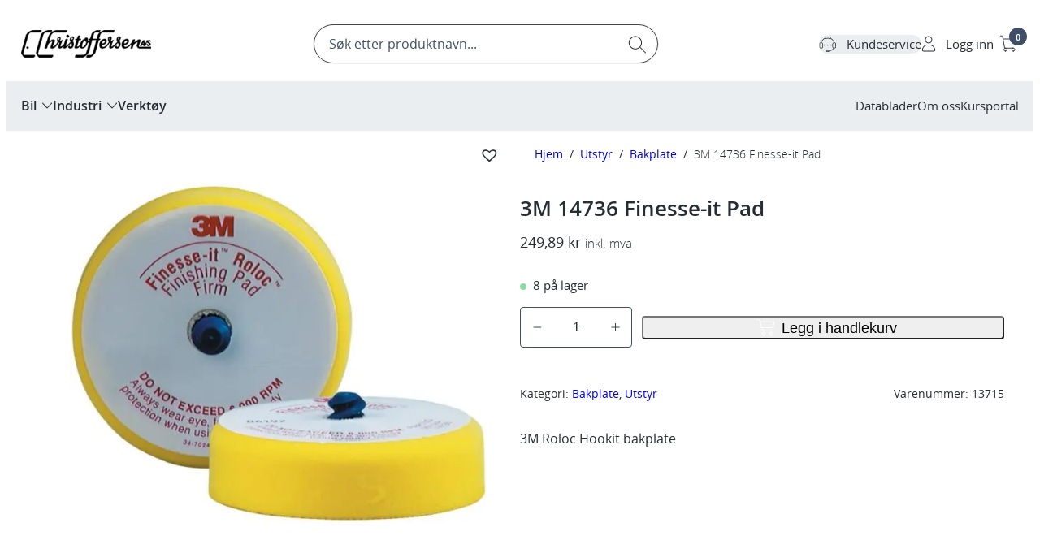

--- FILE ---
content_type: text/html; charset=UTF-8
request_url: https://www.cchristoffersen.no/produkt/3m-14736-finesse-it-ped/
body_size: 37544
content:
<!DOCTYPE html>
<html lang="nb-NO" prefix="og: https://ogp.me/ns#">
<head>
	<meta charset="UTF-8" />
	<meta name="viewport" content="width=device-width, initial-scale=1" />
	<style>img:is([sizes="auto" i], [sizes^="auto," i]) { contain-intrinsic-size: 3000px 1500px }</style>
	
<!-- Google Tag Manager for WordPress by gtm4wp.com -->
<script data-cfasync="false" data-pagespeed-no-defer>
	var gtm4wp_datalayer_name = "dataLayer";
	var dataLayer = dataLayer || [];
	const gtm4wp_use_sku_instead = 1;
	const gtm4wp_currency = 'NOK';
	const gtm4wp_product_per_impression = 10;
	const gtm4wp_clear_ecommerce = false;
	const gtm4wp_datalayer_max_timeout = 2000;
</script>
<!-- End Google Tag Manager for WordPress by gtm4wp.com -->
<!-- Search Engine Optimization by Rank Math PRO - https://rankmath.com/ -->
<meta name="description" content="3M Roloc Hookit bakplate &nbsp;"/>
<meta name="robots" content="index, follow, max-snippet:-1, max-video-preview:-1, max-image-preview:large"/>
<link rel="canonical" href="https://www.cchristoffersen.no/produkt/3m-14736-finesse-it-ped/" />
<meta property="og:locale" content="nb_NO" />
<meta property="og:type" content="product" />
<meta property="og:title" content="3M 14736 Finesse-it Pad - C Christoffersen" />
<meta property="og:description" content="3M Roloc Hookit bakplate &nbsp;" />
<meta property="og:url" content="https://www.cchristoffersen.no/produkt/3m-14736-finesse-it-ped/" />
<meta property="og:site_name" content="C Christoffersen" />
<meta property="og:updated_time" content="2026-01-27T23:35:56+01:00" />
<meta property="og:image" content="https://www.cchristoffersen.no/content/uploads/2025/11/1762255498779836152594.jpg" />
<meta property="og:image:secure_url" content="https://www.cchristoffersen.no/content/uploads/2025/11/1762255498779836152594.jpg" />
<meta property="og:image:width" content="854" />
<meta property="og:image:height" content="854" />
<meta property="og:image:alt" content="3M 14736 Finesse-it Pad" />
<meta property="og:image:type" content="image/jpeg" />
<meta property="product:price:amount" content="199.91" />
<meta property="product:price:currency" content="NOK" />
<meta property="product:availability" content="instock" />
<meta property="product:retailer_item_id" content="13715" />
<meta name="twitter:card" content="summary_large_image" />
<meta name="twitter:title" content="3M 14736 Finesse-it Pad - C Christoffersen" />
<meta name="twitter:description" content="3M Roloc Hookit bakplate &nbsp;" />
<meta name="twitter:image" content="https://www.cchristoffersen.no/content/uploads/2025/11/1762255498779836152594.jpg" />
<meta name="twitter:label1" content="Price" />
<meta name="twitter:data1" content="199,91&nbsp;&#107;&#114;" />
<meta name="twitter:label2" content="Availability" />
<meta name="twitter:data2" content="8 på lager" />
<script type="application/ld+json" class="rank-math-schema-pro">{"@context":"https://schema.org","@graph":[{"@type":"Organization","@id":"https://www.cchristoffersen.no/#organization","name":"C Christoffersen","url":"https://www.cchristoffersen.no","logo":{"@type":"ImageObject","@id":"https://www.cchristoffersen.no/#logo","url":"https://www.cchristoffersen.no/content/uploads/2025/11/fba4829fc98859de573a4f6ac07163d4.webp","contentUrl":"https://www.cchristoffersen.no/content/uploads/2025/11/fba4829fc98859de573a4f6ac07163d4.webp","caption":"C Christoffersen","inLanguage":"nb-NO","width":"231","height":"50"}},{"@type":"WebSite","@id":"https://www.cchristoffersen.no/#website","url":"https://www.cchristoffersen.no","name":"C Christoffersen","publisher":{"@id":"https://www.cchristoffersen.no/#organization"},"inLanguage":"nb-NO"},{"@type":"ImageObject","@id":"https://www.cchristoffersen.no/content/uploads/2025/11/1762255498779836152594.jpg","url":"https://www.cchristoffersen.no/content/uploads/2025/11/1762255498779836152594.jpg","width":"854","height":"854","inLanguage":"nb-NO"},{"@type":"ItemPage","@id":"https://www.cchristoffersen.no/produkt/3m-14736-finesse-it-ped/#webpage","url":"https://www.cchristoffersen.no/produkt/3m-14736-finesse-it-ped/","name":"3M 14736 Finesse-it Pad - C Christoffersen","datePublished":"2018-12-13T12:06:28+01:00","dateModified":"2026-01-27T23:35:56+01:00","isPartOf":{"@id":"https://www.cchristoffersen.no/#website"},"primaryImageOfPage":{"@id":"https://www.cchristoffersen.no/content/uploads/2025/11/1762255498779836152594.jpg"},"inLanguage":"nb-NO"},{"@type":"Product","name":"3M 14736 Finesse-it Pad - C Christoffersen","description":"3M Roloc Hookit bakplate &nbsp;","sku":"13715","category":"Utstyr &gt; Bakplate","mainEntityOfPage":{"@id":"https://www.cchristoffersen.no/produkt/3m-14736-finesse-it-ped/#webpage"},"height":{"@type":"QuantitativeValue","unitCode":"CMT","value":"3"},"width":{"@type":"QuantitativeValue","unitCode":"CMT","value":"7"},"depth":{"@type":"QuantitativeValue","unitCode":"CMT","value":"7"},"image":[{"@type":"ImageObject","url":"https://www.cchristoffersen.no/content/uploads/2025/11/1762255498779836152594.jpg","height":"854","width":"854"}],"offers":{"@type":"Offer","price":"199.91","priceCurrency":"NOK","priceValidUntil":"2027-12-31","availability":"https://schema.org/InStock","itemCondition":"NewCondition","url":"https://www.cchristoffersen.no/produkt/3m-14736-finesse-it-ped/","seller":{"@type":"Organization","@id":"https://www.cchristoffersen.no/","name":"C Christoffersen","url":"https://www.cchristoffersen.no","logo":"https://www.cchristoffersen.no/content/uploads/2025/11/fba4829fc98859de573a4f6ac07163d4.webp"},"priceSpecification":{"price":"199.91","priceCurrency":"NOK","valueAddedTaxIncluded":"false"}},"@id":"https://www.cchristoffersen.no/produkt/3m-14736-finesse-it-ped/#richSnippet"}]}</script>
<!-- /Rank Math WordPress SEO plugin -->

<title>3M 14736 Finesse-it Pad - C Christoffersen</title>
<link rel='dns-prefetch' href='//policy.app.cookieinformation.com' />
<link rel='dns-prefetch' href='//www.cchristoffersen.no' />
<link rel="alternate" type="application/rss+xml" title="C Christoffersen &raquo; strøm" href="https://www.cchristoffersen.no/feed/" />
<link rel="alternate" type="application/rss+xml" title="C Christoffersen &raquo; kommentarstrøm" href="https://www.cchristoffersen.no/comments/feed/" />
<link rel="alternate" type="application/rss+xml" title="C Christoffersen &raquo; 3M 14736 Finesse-it Pad kommentarstrøm" href="https://www.cchristoffersen.no/produkt/3m-14736-finesse-it-ped/feed/" />
<script>
window._wpemojiSettings = {"baseUrl":"https:\/\/s.w.org\/images\/core\/emoji\/16.0.1\/72x72\/","ext":".png","svgUrl":"https:\/\/s.w.org\/images\/core\/emoji\/16.0.1\/svg\/","svgExt":".svg","source":{"concatemoji":"https:\/\/www.cchristoffersen.no\/wp\/wp-includes\/js\/wp-emoji-release.min.js?ver=6.8.3"}};
/*! This file is auto-generated */
!function(s,n){var o,i,e;function c(e){try{var t={supportTests:e,timestamp:(new Date).valueOf()};sessionStorage.setItem(o,JSON.stringify(t))}catch(e){}}function p(e,t,n){e.clearRect(0,0,e.canvas.width,e.canvas.height),e.fillText(t,0,0);var t=new Uint32Array(e.getImageData(0,0,e.canvas.width,e.canvas.height).data),a=(e.clearRect(0,0,e.canvas.width,e.canvas.height),e.fillText(n,0,0),new Uint32Array(e.getImageData(0,0,e.canvas.width,e.canvas.height).data));return t.every(function(e,t){return e===a[t]})}function u(e,t){e.clearRect(0,0,e.canvas.width,e.canvas.height),e.fillText(t,0,0);for(var n=e.getImageData(16,16,1,1),a=0;a<n.data.length;a++)if(0!==n.data[a])return!1;return!0}function f(e,t,n,a){switch(t){case"flag":return n(e,"\ud83c\udff3\ufe0f\u200d\u26a7\ufe0f","\ud83c\udff3\ufe0f\u200b\u26a7\ufe0f")?!1:!n(e,"\ud83c\udde8\ud83c\uddf6","\ud83c\udde8\u200b\ud83c\uddf6")&&!n(e,"\ud83c\udff4\udb40\udc67\udb40\udc62\udb40\udc65\udb40\udc6e\udb40\udc67\udb40\udc7f","\ud83c\udff4\u200b\udb40\udc67\u200b\udb40\udc62\u200b\udb40\udc65\u200b\udb40\udc6e\u200b\udb40\udc67\u200b\udb40\udc7f");case"emoji":return!a(e,"\ud83e\udedf")}return!1}function g(e,t,n,a){var r="undefined"!=typeof WorkerGlobalScope&&self instanceof WorkerGlobalScope?new OffscreenCanvas(300,150):s.createElement("canvas"),o=r.getContext("2d",{willReadFrequently:!0}),i=(o.textBaseline="top",o.font="600 32px Arial",{});return e.forEach(function(e){i[e]=t(o,e,n,a)}),i}function t(e){var t=s.createElement("script");t.src=e,t.defer=!0,s.head.appendChild(t)}"undefined"!=typeof Promise&&(o="wpEmojiSettingsSupports",i=["flag","emoji"],n.supports={everything:!0,everythingExceptFlag:!0},e=new Promise(function(e){s.addEventListener("DOMContentLoaded",e,{once:!0})}),new Promise(function(t){var n=function(){try{var e=JSON.parse(sessionStorage.getItem(o));if("object"==typeof e&&"number"==typeof e.timestamp&&(new Date).valueOf()<e.timestamp+604800&&"object"==typeof e.supportTests)return e.supportTests}catch(e){}return null}();if(!n){if("undefined"!=typeof Worker&&"undefined"!=typeof OffscreenCanvas&&"undefined"!=typeof URL&&URL.createObjectURL&&"undefined"!=typeof Blob)try{var e="postMessage("+g.toString()+"("+[JSON.stringify(i),f.toString(),p.toString(),u.toString()].join(",")+"));",a=new Blob([e],{type:"text/javascript"}),r=new Worker(URL.createObjectURL(a),{name:"wpTestEmojiSupports"});return void(r.onmessage=function(e){c(n=e.data),r.terminate(),t(n)})}catch(e){}c(n=g(i,f,p,u))}t(n)}).then(function(e){for(var t in e)n.supports[t]=e[t],n.supports.everything=n.supports.everything&&n.supports[t],"flag"!==t&&(n.supports.everythingExceptFlag=n.supports.everythingExceptFlag&&n.supports[t]);n.supports.everythingExceptFlag=n.supports.everythingExceptFlag&&!n.supports.flag,n.DOMReady=!1,n.readyCallback=function(){n.DOMReady=!0}}).then(function(){return e}).then(function(){var e;n.supports.everything||(n.readyCallback(),(e=n.source||{}).concatemoji?t(e.concatemoji):e.wpemoji&&e.twemoji&&(t(e.twemoji),t(e.wpemoji)))}))}((window,document),window._wpemojiSettings);
</script>
<link rel='stylesheet' id='posten-bring-checkout-blocks-integration-css' href='https://www.cchristoffersen.no/content/plugins/posten-bring-checkout/build/style-index.css?ver=1.1.35' media='all' />
<style id='wp-block-site-logo-inline-css'>
.wp-block-site-logo{box-sizing:border-box;line-height:0}.wp-block-site-logo a{display:inline-block;line-height:0}.wp-block-site-logo.is-default-size img{height:auto;width:120px}.wp-block-site-logo img{height:auto;max-width:100%}.wp-block-site-logo a,.wp-block-site-logo img{border-radius:inherit}.wp-block-site-logo.aligncenter{margin-left:auto;margin-right:auto;text-align:center}:root :where(.wp-block-site-logo.is-style-rounded){border-radius:9999px}
</style>
<style id='wp-block-group-inline-css'>
.wp-block-group{box-sizing:border-box}:where(.wp-block-group.wp-block-group-is-layout-constrained){position:relative}
</style>
<style id='ymir-group-styles-inline-css'>
@media screen and (max-width:782px){.wp-block-group.is-style-mobile-stacked{align-items:flex-start;flex-direction:column;flex-wrap:wrap;justify-content:flex-start;padding-bottom:5px}.wp-block-group.is-style-mobile-stacked .wp-block-column .wp-block-group{justify-content:flex-start;width:100%}}@media screen and (max-width:1100px){.wp-block-group.is-style-mobile-stacked.is-layout-grid{grid-template-columns:repeat(2,1fr)}}@media screen and (max-width:782px){.wp-block-group.is-style-mobile-stacked.is-layout-grid{grid-template-columns:1fr}}@media screen and (min-width:782px){.wp-block-group.is-style-mobile-stacked.is-layout-grid.has-divider{gap:130px;position:relative}.wp-block-group.is-style-mobile-stacked.is-layout-grid.has-divider:after{background-color:rgba(233,235,237,.239);content:"";height:100%;left:50%;position:absolute;top:0;width:1px}}

</style>
<style id='wp-block-button-inline-css'>
.wp-block-button__link{align-content:center;box-sizing:border-box;cursor:pointer;display:inline-block;height:100%;text-align:center;word-break:break-word}.wp-block-button__link.aligncenter{text-align:center}.wp-block-button__link.alignright{text-align:right}:where(.wp-block-button__link){border-radius:9999px;box-shadow:none;padding:calc(.667em + 2px) calc(1.333em + 2px);text-decoration:none}.wp-block-button[style*=text-decoration] .wp-block-button__link{text-decoration:inherit}.wp-block-buttons>.wp-block-button.has-custom-width{max-width:none}.wp-block-buttons>.wp-block-button.has-custom-width .wp-block-button__link{width:100%}.wp-block-buttons>.wp-block-button.has-custom-font-size .wp-block-button__link{font-size:inherit}.wp-block-buttons>.wp-block-button.wp-block-button__width-25{width:calc(25% - var(--wp--style--block-gap, .5em)*.75)}.wp-block-buttons>.wp-block-button.wp-block-button__width-50{width:calc(50% - var(--wp--style--block-gap, .5em)*.5)}.wp-block-buttons>.wp-block-button.wp-block-button__width-75{width:calc(75% - var(--wp--style--block-gap, .5em)*.25)}.wp-block-buttons>.wp-block-button.wp-block-button__width-100{flex-basis:100%;width:100%}.wp-block-buttons.is-vertical>.wp-block-button.wp-block-button__width-25{width:25%}.wp-block-buttons.is-vertical>.wp-block-button.wp-block-button__width-50{width:50%}.wp-block-buttons.is-vertical>.wp-block-button.wp-block-button__width-75{width:75%}.wp-block-button.is-style-squared,.wp-block-button__link.wp-block-button.is-style-squared{border-radius:0}.wp-block-button.no-border-radius,.wp-block-button__link.no-border-radius{border-radius:0!important}:root :where(.wp-block-button .wp-block-button__link.is-style-outline),:root :where(.wp-block-button.is-style-outline>.wp-block-button__link){border:2px solid;padding:.667em 1.333em}:root :where(.wp-block-button .wp-block-button__link.is-style-outline:not(.has-text-color)),:root :where(.wp-block-button.is-style-outline>.wp-block-button__link:not(.has-text-color)){color:currentColor}:root :where(.wp-block-button .wp-block-button__link.is-style-outline:not(.has-background)),:root :where(.wp-block-button.is-style-outline>.wp-block-button__link:not(.has-background)){background-color:initial;background-image:none}
</style>
<link rel='stylesheet' id='ymir-button-styles-css' href='https://www.cchristoffersen.no/content/plugins/ymir/build/css/blocks/core/button.css?ver=7bdd6846c554788eb2f2' media='all' />
<style id='wp-block-buttons-inline-css'>
.wp-block-buttons{box-sizing:border-box}.wp-block-buttons.is-vertical{flex-direction:column}.wp-block-buttons.is-vertical>.wp-block-button:last-child{margin-bottom:0}.wp-block-buttons>.wp-block-button{display:inline-block;margin:0}.wp-block-buttons.is-content-justification-left{justify-content:flex-start}.wp-block-buttons.is-content-justification-left.is-vertical{align-items:flex-start}.wp-block-buttons.is-content-justification-center{justify-content:center}.wp-block-buttons.is-content-justification-center.is-vertical{align-items:center}.wp-block-buttons.is-content-justification-right{justify-content:flex-end}.wp-block-buttons.is-content-justification-right.is-vertical{align-items:flex-end}.wp-block-buttons.is-content-justification-space-between{justify-content:space-between}.wp-block-buttons.aligncenter{text-align:center}.wp-block-buttons:not(.is-content-justification-space-between,.is-content-justification-right,.is-content-justification-left,.is-content-justification-center) .wp-block-button.aligncenter{margin-left:auto;margin-right:auto;width:100%}.wp-block-buttons[style*=text-decoration] .wp-block-button,.wp-block-buttons[style*=text-decoration] .wp-block-button__link{text-decoration:inherit}.wp-block-buttons.has-custom-font-size .wp-block-button__link{font-size:inherit}.wp-block-buttons .wp-block-button__link{width:100%}.wp-block-button.aligncenter{text-align:center}
</style>
<style id='ymir-buttons-styles-inline-css'>
@media screen and (max-width:767px){.wp-block-buttons.is-style-wide-on-mobile .wp-block-button,.wp-block-buttons.is-style-wide-on-mobile .wp-block-button__link{width:100%}}

</style>
<link rel='stylesheet' id='wc-blocks-style-css' href='https://www.cchristoffersen.no/content/plugins/woocommerce/assets/client/blocks/wc-blocks.css?ver=wc-10.3.4' media='all' />
<link rel='stylesheet' id='wc-blocks-style-customer-account-css' href='https://www.cchristoffersen.no/content/plugins/woocommerce/assets/client/blocks/customer-account.css?ver=wc-10.3.4' media='all' />
<style id='maksimer-mini-cart-style-inline-css'>
.wp-block-maksimer-mini-cart{color:var(--wp--preset--color--base,#fff);position:relative}.wp-block-maksimer-mini-cart a{color:inherit;display:block}.wp-block-maksimer-mini-cart .cart-icon{color:var(--wp--preset--color--primary,#000)}.wp-block-maksimer-mini-cart .cart-icon svg{display:block;height:100%;width:100%}@media screen and (max-width:1024px){.wp-block-maksimer-mini-cart .cart-icon svg{width:23px}}.wp-block-maksimer-mini-cart .cart-total{align-items:center;background:var(--wp--preset--color--primary,#000);border:0;border-radius:50%;box-sizing:border-box;display:flex;font-size:11px;font-weight:700;height:22px;justify-content:center;left:50%;min-width:22px;padding:2px 4px;position:absolute;top:-8px}.woocommerce-cart .wp-block-maksimer-mini-cart .cart-total,.wp-block-maksimer-mini-cart .cart-total[hidden]{display:none}

</style>
<style id='maksimer-product-cat-nav-style-inline-css'>
:root{--maksimer--submenu--toggle--icon-height:0.6em;--maksimer--submenu--toggle--icon-width:0.6em;--maksimer--submenu--toggle--icon-margin-left:0.25em;--maksimer--submenu--toggle--icon-margin-top:0.075em}.wp-block-maksimer-product-cat-nav{list-style-type:none;padding:0}.wp-block-maksimer-product-cat-nav:has(.children)>ul>li{margin-bottom:20px}.wp-block-maksimer-product-cat-nav ul{list-style:none;padding:0}.wp-block-maksimer-product-cat-nav h1,.wp-block-maksimer-product-cat-nav h2,.wp-block-maksimer-product-cat-nav h3,.wp-block-maksimer-product-cat-nav h4,.wp-block-maksimer-product-cat-nav h5,.wp-block-maksimer-product-cat-nav h6{display:inline-flex}.wp-block-maksimer-product-cat-nav a{color:inherit}.wp-block-maksimer-product-cat-nav.is-collapsible-mobile .sub-category-list{max-height:0;overflow:hidden;transition:max-height .3s ease-out}.wp-block-maksimer-product-cat-nav.is-collapsible-mobile .sub-category-list.expanded{max-height:1000px;transition:max-height .3s ease-in}@media screen and (min-width:600px){.wp-block-maksimer-product-cat-nav.is-collapsible-mobile .sub-category-list{max-height:1500px}}.wp-block-maksimer-product-cat-nav .toggle-button{background-color:initial;border:none;color:currentColor;cursor:pointer;font-family:inherit;font-size:inherit;font-style:inherit;font-weight:inherit;line-height:inherit;padding:0;text-align:left;text-transform:inherit}@media screen and (min-width:600px){.wp-block-maksimer-product-cat-nav .toggle-button{display:none}}.wp-block-maksimer-product-cat-nav .toggle-button[aria-expanded=true] .toggle-icon svg{transform:rotate(0deg)}.wp-block-maksimer-product-cat-nav .toggle-button .toggle-icon{align-self:center;display:inline-block;font-size:inherit;line-height:0;margin-left:var(--maksimer--submenu--toggle--icon-margin-left);padding:0}.wp-block-maksimer-product-cat-nav .toggle-button .toggle-icon svg{stroke:currentColor;display:inline-block;margin-top:var(--maksimer--submenu--toggle--icon-margin-top);transform:rotate(-90deg)}

</style>
<style id='maksimer-submenu-style-inline-css'>
:root{--maksimer--submenu--toggle--icon-height:0.6em;--maksimer--submenu--toggle--icon-width:0.6em;--maksimer--submenu--toggle--icon-margin-left:0.25em;--maksimer--submenu--toggle--icon-margin-top:0.075em}.wp-block-maksimer-submenu .wp-block-maksimer-submenu__toggle{background-color:initial;border:none;color:currentColor;cursor:pointer;font-family:inherit;font-size:inherit;font-style:inherit;font-weight:inherit;line-height:inherit;padding:0;text-align:left;text-transform:inherit}.wp-block-maksimer-submenu .wp-block-maksimer-submenu__toggle .wp-block-maksimer-submenu__toggle-icon{align-self:center;display:inline-block;font-size:inherit;height:var(--maksimer--submenu--toggle--icon-height);line-height:0;margin-left:var(--maksimer--submenu--toggle--icon-margin-left);padding:0;width:var(--maksimer--submenu--toggle--icon-width)}.wp-block-maksimer-submenu .wp-block-maksimer-submenu__toggle .wp-block-maksimer-submenu__toggle-icon svg{stroke:currentColor;display:inline-block;height:inherit;margin-top:var(--maksimer--submenu--toggle--icon-margin-top);transform:rotate(-90deg);width:inherit}

</style>
<link rel='stylesheet' id='maksimer-submenu-view-style-css' href='https://www.cchristoffersen.no/content/plugins/maksimer-sub-menu/build/index.css?ver=0.1.0' media='all' />
<style id='wp-block-navigation-link-inline-css'>
.wp-block-navigation .wp-block-navigation-item__label{overflow-wrap:break-word}.wp-block-navigation .wp-block-navigation-item__description{display:none}.link-ui-tools{border-top:1px solid #f0f0f0;padding:8px}.link-ui-block-inserter{padding-top:8px}.link-ui-block-inserter__back{margin-left:8px;text-transform:uppercase}
</style>
<link rel='stylesheet' id='wp-block-navigation-css' href='https://www.cchristoffersen.no/wp/wp-includes/blocks/navigation/style.min.css?ver=6.8.3' media='all' />
<link rel='stylesheet' id='ymir-navigation-styles-css' href='https://www.cchristoffersen.no/content/plugins/ymir/build/css/blocks/core/navigation.css?ver=d8563b9d7483445d0943' media='all' />
<link rel='stylesheet' id='wc-blocks-style-store-notices-css' href='https://www.cchristoffersen.no/content/plugins/woocommerce/assets/client/blocks/store-notices.css?ver=wc-10.3.4' media='all' />
<link rel='stylesheet' id='wc-blocks-style-product-image-gallery-css' href='https://www.cchristoffersen.no/content/plugins/woocommerce/assets/client/blocks/product-image-gallery.css?ver=wc-10.3.4' media='all' />
<link rel='stylesheet' id='wc-blocks-style-breadcrumbs-css' href='https://www.cchristoffersen.no/content/plugins/woocommerce/assets/client/blocks/breadcrumbs.css?ver=wc-10.3.4' media='all' />
<style id='wp-block-post-title-inline-css'>
.wp-block-post-title{box-sizing:border-box;word-break:break-word}.wp-block-post-title :where(a){display:inline-block;font-family:inherit;font-size:inherit;font-style:inherit;font-weight:inherit;letter-spacing:inherit;line-height:inherit;text-decoration:inherit}
</style>
<style id='woocommerce-product-price-style-inline-css'>
@keyframes wc-skeleton-shimmer{to{transform:translateX(100%)}}.wc-block-components-product-price--align-left{display:block;text-align:left}.wc-block-components-product-price--align-center{display:block;text-align:center}.wc-block-components-product-price--align-right{display:block;text-align:right}.wc-block-components-product-price{display:block}.wc-block-components-product-price[hidden]{display:none}.wc-block-components-product-price .wc-block-all-products .wc-block-components-product-price{margin-bottom:12px}.wc-block-components-product-price ins{text-decoration:none}.wc-block-components-product-price .woocommerce-Price-amount{white-space:nowrap}.wc-block-components-product-price__value.is-discounted{margin-left:.5em}.is-loading .wc-block-components-product-price:before{background-color:currentColor!important;border:0!important;border-radius:.25rem;box-shadow:none;color:currentColor!important;content:".";display:block;display:inline-block;line-height:1;max-width:100%!important;opacity:.15;outline:0!important;overflow:hidden!important;pointer-events:none;position:relative!important;width:100%;width:5em;z-index:1}.is-loading .wc-block-components-product-price:before>*{visibility:hidden}.is-loading .wc-block-components-product-price:before:after{animation:loading__animation 1.5s ease-in-out infinite;background-image:linear-gradient(90deg,currentColor,hsla(0,0%,96%,.302),currentColor);background-repeat:no-repeat;content:" ";display:block;height:100%;left:0;position:absolute;right:0;top:0;transform:translateX(-100%)}@keyframes loading__animation{to{transform:translateX(100%)}}@media screen and (prefers-reduced-motion:reduce){.is-loading .wc-block-components-product-price:before{animation:none}}

</style>
<link rel='stylesheet' id='woocommerce-add-to-cart-form-style-css' href='https://www.cchristoffersen.no/content/plugins/woocommerce/assets/client/blocks/woocommerce/add-to-cart-form-style.css?ver=6.8.3' media='all' />
<style id='wp-block-post-terms-inline-css'>
.wp-block-post-terms{box-sizing:border-box}.wp-block-post-terms .wp-block-post-terms__separator{white-space:pre-wrap}
</style>
<link rel='stylesheet' id='wc-blocks-style-product-sku-css' href='https://www.cchristoffersen.no/content/plugins/woocommerce/assets/client/blocks/product-sku.css?ver=wc-10.3.4' media='all' />
<link rel='stylesheet' id='wc-blocks-style-product-summary-css' href='https://www.cchristoffersen.no/content/plugins/woocommerce/assets/client/blocks/product-summary.css?ver=wc-10.3.4' media='all' />
<style id='wp-block-columns-inline-css'>
.wp-block-columns{align-items:normal!important;box-sizing:border-box;display:flex;flex-wrap:wrap!important}@media (min-width:782px){.wp-block-columns{flex-wrap:nowrap!important}}.wp-block-columns.are-vertically-aligned-top{align-items:flex-start}.wp-block-columns.are-vertically-aligned-center{align-items:center}.wp-block-columns.are-vertically-aligned-bottom{align-items:flex-end}@media (max-width:781px){.wp-block-columns:not(.is-not-stacked-on-mobile)>.wp-block-column{flex-basis:100%!important}}@media (min-width:782px){.wp-block-columns:not(.is-not-stacked-on-mobile)>.wp-block-column{flex-basis:0;flex-grow:1}.wp-block-columns:not(.is-not-stacked-on-mobile)>.wp-block-column[style*=flex-basis]{flex-grow:0}}.wp-block-columns.is-not-stacked-on-mobile{flex-wrap:nowrap!important}.wp-block-columns.is-not-stacked-on-mobile>.wp-block-column{flex-basis:0;flex-grow:1}.wp-block-columns.is-not-stacked-on-mobile>.wp-block-column[style*=flex-basis]{flex-grow:0}:where(.wp-block-columns){margin-bottom:1.75em}:where(.wp-block-columns.has-background){padding:1.25em 2.375em}.wp-block-column{flex-grow:1;min-width:0;overflow-wrap:break-word;word-break:break-word}.wp-block-column.is-vertically-aligned-top{align-self:flex-start}.wp-block-column.is-vertically-aligned-center{align-self:center}.wp-block-column.is-vertically-aligned-bottom{align-self:flex-end}.wp-block-column.is-vertically-aligned-stretch{align-self:stretch}.wp-block-column.is-vertically-aligned-bottom,.wp-block-column.is-vertically-aligned-center,.wp-block-column.is-vertically-aligned-top{width:100%}
</style>
<style id='maksimer-description-style-inline-css'>
.wp-block-maksimer-description h4{font-size:16px;font-weight:600;letter-spacing:.4px;margin-top:0!important;text-transform:uppercase}.wp-block-maksimer-description .maksimer-product-description-content{font-size:16px;font-weight:300!important;margin-bottom:0!important}.wp-block-maksimer-description .maksimer-product-description-content *{font-weight:300!important}.wp-block-maksimer-description .maksimer-product-description-content>:last-child{margin-bottom:0!important}

</style>
<link rel='stylesheet' id='maksimer-documents-style-css' href='https://www.cchristoffersen.no/content/plugins/maksimer-blocks/build/documents/style-index.css?ver=1.0.0' media='all' />
<link rel='stylesheet' id='wc-blocks-style-product-details-css' href='https://www.cchristoffersen.no/content/plugins/woocommerce/assets/client/blocks/product-details.css?ver=wc-10.3.4' media='all' />
<style id='wp-block-heading-inline-css'>
h1.has-background,h2.has-background,h3.has-background,h4.has-background,h5.has-background,h6.has-background{padding:1.25em 2.375em}h1.has-text-align-left[style*=writing-mode]:where([style*=vertical-lr]),h1.has-text-align-right[style*=writing-mode]:where([style*=vertical-rl]),h2.has-text-align-left[style*=writing-mode]:where([style*=vertical-lr]),h2.has-text-align-right[style*=writing-mode]:where([style*=vertical-rl]),h3.has-text-align-left[style*=writing-mode]:where([style*=vertical-lr]),h3.has-text-align-right[style*=writing-mode]:where([style*=vertical-rl]),h4.has-text-align-left[style*=writing-mode]:where([style*=vertical-lr]),h4.has-text-align-right[style*=writing-mode]:where([style*=vertical-rl]),h5.has-text-align-left[style*=writing-mode]:where([style*=vertical-lr]),h5.has-text-align-right[style*=writing-mode]:where([style*=vertical-rl]),h6.has-text-align-left[style*=writing-mode]:where([style*=vertical-lr]),h6.has-text-align-right[style*=writing-mode]:where([style*=vertical-rl]){rotate:180deg}
</style>
<style id='ymir-heading-styles-inline-css'>
.wp-block-heading.is-style-subheading{font-size:14px!important;font-weight:300!important;letter-spacing:.7px!important;text-transform:uppercase!important}@media screen and (min-width:782px){.wp-block-heading.is-style-subheading{font-size:18px!important}}.wp-block-heading.is-style-subheading-2{font-size:16px!important;font-weight:300!important;letter-spacing:.9px!important;text-transform:uppercase!important}@media screen and (min-width:782px){.wp-block-heading.is-style-subheading-2{font-size:18px!important}}.wp-block-heading.is-style-subheading-3{font-size:16px!important;font-weight:400!important;letter-spacing:1px!important;text-transform:uppercase!important}@media screen and (min-width:782px){.wp-block-heading.is-style-subheading-3{font-size:18px!important}}.wp-block-heading.is-style-subheading-4{font-size:14px!important;font-weight:300!important;letter-spacing:.4px!important;text-transform:uppercase!important}@media screen and (min-width:782px){.wp-block-heading.is-style-subheading-4{font-size:15px!important}}.wp-block-heading.is-style-subheading-5{letter-spacing:.4px!important;text-transform:uppercase!important}

</style>
<link rel='stylesheet' id='woocommerce-product-template-style-css' href='https://www.cchristoffersen.no/content/plugins/woocommerce/assets/client/blocks/woocommerce/product-template-style.css?ver=6.8.3' media='all' />
<style id='woocommerce-product-collection-style-inline-css'>
@keyframes wc-skeleton-shimmer{to{transform:translateX(100%)}}.wp-block-woocommerce-product-collection .wc-block-components-product-stock-indicator{text-align:center}@media(max-width:600px){.wp-block-woocommerce-product-collection:has(.is-product-collection-layout-carousel) :where(.wc-block-next-previous-buttons.wc-block-next-previous-buttons){display:none}}.wc-block-components-notice-banner .wc-block-components-button.wc-block-components-notice-banner__dismiss[hidden]{display:none}

</style>
<link rel='stylesheet' id='wc-blocks-style-product-image-css' href='https://www.cchristoffersen.no/content/plugins/woocommerce/assets/client/blocks/product-image.css?ver=wc-10.3.4' media='all' />
<style id='wp-block-post-template-inline-css'>
.wp-block-post-template{box-sizing:border-box;list-style:none;margin-bottom:0;margin-top:0;max-width:100%;padding:0}.wp-block-post-template.is-flex-container{display:flex;flex-direction:row;flex-wrap:wrap;gap:1.25em}.wp-block-post-template.is-flex-container>li{margin:0;width:100%}@media (min-width:600px){.wp-block-post-template.is-flex-container.is-flex-container.columns-2>li{width:calc(50% - .625em)}.wp-block-post-template.is-flex-container.is-flex-container.columns-3>li{width:calc(33.33333% - .83333em)}.wp-block-post-template.is-flex-container.is-flex-container.columns-4>li{width:calc(25% - .9375em)}.wp-block-post-template.is-flex-container.is-flex-container.columns-5>li{width:calc(20% - 1em)}.wp-block-post-template.is-flex-container.is-flex-container.columns-6>li{width:calc(16.66667% - 1.04167em)}}@media (max-width:600px){.wp-block-post-template-is-layout-grid.wp-block-post-template-is-layout-grid.wp-block-post-template-is-layout-grid.wp-block-post-template-is-layout-grid{grid-template-columns:1fr}}.wp-block-post-template-is-layout-constrained>li>.alignright,.wp-block-post-template-is-layout-flow>li>.alignright{float:right;margin-inline-end:0;margin-inline-start:2em}.wp-block-post-template-is-layout-constrained>li>.alignleft,.wp-block-post-template-is-layout-flow>li>.alignleft{float:left;margin-inline-end:2em;margin-inline-start:0}.wp-block-post-template-is-layout-constrained>li>.aligncenter,.wp-block-post-template-is-layout-flow>li>.aligncenter{margin-inline-end:auto;margin-inline-start:auto}
</style>
<link rel='stylesheet' id='wc-blocks-style-product-query-css' href='https://www.cchristoffersen.no/content/plugins/woocommerce/assets/client/blocks/product-query.css?ver=wc-10.3.4' media='all' />
<link rel='stylesheet' id='wp-block-image-css' href='https://www.cchristoffersen.no/wp/wp-includes/blocks/image/style.min.css?ver=6.8.3' media='all' />
<style id='wp-block-paragraph-inline-css'>
.is-small-text{font-size:.875em}.is-regular-text{font-size:1em}.is-large-text{font-size:2.25em}.is-larger-text{font-size:3em}.has-drop-cap:not(:focus):first-letter{float:left;font-size:8.4em;font-style:normal;font-weight:100;line-height:.68;margin:.05em .1em 0 0;text-transform:uppercase}body.rtl .has-drop-cap:not(:focus):first-letter{float:none;margin-left:.1em}p.has-drop-cap.has-background{overflow:hidden}:root :where(p.has-background){padding:1.25em 2.375em}:where(p.has-text-color:not(.has-link-color)) a{color:inherit}p.has-text-align-left[style*="writing-mode:vertical-lr"],p.has-text-align-right[style*="writing-mode:vertical-rl"]{rotate:180deg}
</style>
<link rel='stylesheet' id='wp-block-social-links-css' href='https://www.cchristoffersen.no/wp/wp-includes/blocks/social-links/style.min.css?ver=6.8.3' media='all' />
<style id='ymir-social-links-styles-inline-css'>
.wp-block-social-links.has-huge-icon-size{font-size:44px}

</style>
<style id='wp-emoji-styles-inline-css'>

	img.wp-smiley, img.emoji {
		display: inline !important;
		border: none !important;
		box-shadow: none !important;
		height: 1em !important;
		width: 1em !important;
		margin: 0 0.07em !important;
		vertical-align: -0.1em !important;
		background: none !important;
		padding: 0 !important;
	}
</style>
<link rel='stylesheet' id='wp-block-library-css' href='https://www.cchristoffersen.no/wp/wp-includes/css/dist/block-library/common.min.css?ver=6.8.3' media='all' />
<link rel='stylesheet' id='ymir-block-visibility-css' href='https://www.cchristoffersen.no/content/plugins/ymir/build/css/block-visibility.css?ver=1.0.0' media='all' />
<style id='global-styles-inline-css'>
:root{--wp--preset--aspect-ratio--square: 1;--wp--preset--aspect-ratio--4-3: 4/3;--wp--preset--aspect-ratio--3-4: 3/4;--wp--preset--aspect-ratio--3-2: 3/2;--wp--preset--aspect-ratio--2-3: 2/3;--wp--preset--aspect-ratio--16-9: 16/9;--wp--preset--aspect-ratio--9-16: 9/16;--wp--preset--color--black: #000000;--wp--preset--color--cyan-bluish-gray: #abb8c3;--wp--preset--color--white: #ffffff;--wp--preset--color--pale-pink: #f78da7;--wp--preset--color--vivid-red: #cf2e2e;--wp--preset--color--luminous-vivid-orange: #ff6900;--wp--preset--color--luminous-vivid-amber: #fcb900;--wp--preset--color--light-green-cyan: #7bdcb5;--wp--preset--color--vivid-green-cyan: #00d084;--wp--preset--color--pale-cyan-blue: #8ed1fc;--wp--preset--color--vivid-cyan-blue: #0693e3;--wp--preset--color--vivid-purple: #9b51e0;--wp--preset--color--base: #FFFFFF;--wp--preset--color--contrast: #262C33;--wp--preset--color--primary: #3E4F66;--wp--preset--color--secondary: #4A6781;--wp--preset--color--tertiary: #F37951;--wp--preset--color--bg-light: #F5F7F7;--wp--preset--color--bg-medium: #EBEEF0;--wp--preset--color--bg-dark: #3E4F66;--wp--preset--color--accent: #80C39A;--wp--preset--color--border: #E9EBED;--wp--preset--color--border-2: #ADB1B6;--wp--preset--color--placeholder: #69727C;--wp--preset--gradient--vivid-cyan-blue-to-vivid-purple: linear-gradient(135deg,rgba(6,147,227,1) 0%,rgb(155,81,224) 100%);--wp--preset--gradient--light-green-cyan-to-vivid-green-cyan: linear-gradient(135deg,rgb(122,220,180) 0%,rgb(0,208,130) 100%);--wp--preset--gradient--luminous-vivid-amber-to-luminous-vivid-orange: linear-gradient(135deg,rgba(252,185,0,1) 0%,rgba(255,105,0,1) 100%);--wp--preset--gradient--luminous-vivid-orange-to-vivid-red: linear-gradient(135deg,rgba(255,105,0,1) 0%,rgb(207,46,46) 100%);--wp--preset--gradient--very-light-gray-to-cyan-bluish-gray: linear-gradient(135deg,rgb(238,238,238) 0%,rgb(169,184,195) 100%);--wp--preset--gradient--cool-to-warm-spectrum: linear-gradient(135deg,rgb(74,234,220) 0%,rgb(151,120,209) 20%,rgb(207,42,186) 40%,rgb(238,44,130) 60%,rgb(251,105,98) 80%,rgb(254,248,76) 100%);--wp--preset--gradient--blush-light-purple: linear-gradient(135deg,rgb(255,206,236) 0%,rgb(152,150,240) 100%);--wp--preset--gradient--blush-bordeaux: linear-gradient(135deg,rgb(254,205,165) 0%,rgb(254,45,45) 50%,rgb(107,0,62) 100%);--wp--preset--gradient--luminous-dusk: linear-gradient(135deg,rgb(255,203,112) 0%,rgb(199,81,192) 50%,rgb(65,88,208) 100%);--wp--preset--gradient--pale-ocean: linear-gradient(135deg,rgb(255,245,203) 0%,rgb(182,227,212) 50%,rgb(51,167,181) 100%);--wp--preset--gradient--electric-grass: linear-gradient(135deg,rgb(202,248,128) 0%,rgb(113,206,126) 100%);--wp--preset--gradient--midnight: linear-gradient(135deg,rgb(2,3,129) 0%,rgb(40,116,252) 100%);--wp--preset--font-size--small: 13px;--wp--preset--font-size--medium: clamp(14px, 0.875rem + ((1vw - 3.2px) * 0.469), 20px);--wp--preset--font-size--large: clamp(22.041px, 1.378rem + ((1vw - 3.2px) * 1.091), 36px);--wp--preset--font-size--x-large: clamp(25.014px, 1.563rem + ((1vw - 3.2px) * 1.327), 42px);--wp--preset--font-size--xs: clamp(12px, 2.5vw, 14px);--wp--preset--font-size--s: clamp(14px, 2.5vw, 16px);--wp--preset--font-size--p: clamp(16px, 2.5vw, 18px);--wp--preset--font-size--m: clamp(18px, 2.5vw, 22px);--wp--preset--font-size--l: clamp(22px, 2.5vw, 26px);--wp--preset--font-size--xl: clamp(24px, 5vw, 30px);--wp--preset--font-size--xxl: clamp(24px, 5vw, 32px);--wp--preset--font-size--xxxl: clamp(36px, 10vw, 56px);--wp--preset--font-family--open-sans: Open Sans, sans-serif;--wp--preset--font-family--system-font: -apple-system,BlinkMacSystemFont,"Segoe UI",Roboto,Oxygen-Sans,Ubuntu,Cantarell,"Helvetica Neue",sans-serif;--wp--preset--spacing--20: 0.44rem;--wp--preset--spacing--30: 0.67rem;--wp--preset--spacing--40: clamp(30px, 7vw, 40px);--wp--preset--spacing--50: 1.5rem;--wp--preset--spacing--60: clamp(40px, 7vw, 60px);--wp--preset--spacing--70: 3.38rem;--wp--preset--spacing--80: clamp(60px, 10vw, 80px);--wp--preset--spacing--18: 18px;--wp--preset--spacing--24: 24px;--wp--preset--spacing--32: clamp(24px, 5vw, 32px);--wp--preset--spacing--100: clamp(60px, 10vw, 100px);--wp--preset--spacing--lead-text: clamp(18px, 5vw, 24px);--wp--preset--shadow--natural: 6px 6px 9px rgba(0, 0, 0, 0.2);--wp--preset--shadow--deep: 12px 12px 50px rgba(0, 0, 0, 0.4);--wp--preset--shadow--sharp: 6px 6px 0px rgba(0, 0, 0, 0.2);--wp--preset--shadow--outlined: 6px 6px 0px -3px rgba(255, 255, 255, 1), 6px 6px rgba(0, 0, 0, 1);--wp--preset--shadow--crisp: 6px 6px 0px rgba(0, 0, 0, 1);--wp--custom--button-border-color: var(--wp--preset--color--border);--wp--custom--button-border-radius: 0;--wp--custom--button-border-width: 0;--wp--custom--button-color-background: var(--wp--preset--color--primary);--wp--custom--button-color-text: var(--wp--preset--color--base);--wp--custom--button-font-size: 1rem;--wp--custom--button-icon-size: 1.34rem;--wp--custom--button-secondary-color-background: var(--wp--preset--color--secondary);--wp--custom--button-secondary-color-text: var(--wp--preset--color--base);--wp--custom--button-spacing-padding-bottom: 0.75em;--wp--custom--button-spacing-padding-left: 1.5em;--wp--custom--button-spacing-padding-right: 1.5em;--wp--custom--button-spacing-padding-top: 0.75em;--wp--custom--button-typography-font-family: var(--wp--preset--font-family--heading);--wp--custom--button-typography-font-size: var(--wp--preset--font-size--small);--wp--custom--button-typography-text-transform: uppercase;--wp--custom--form-field-border-color: var(--wp--preset--color--primary);--wp--custom--form-field-border-radius: 0;--wp--custom--form-field-border-style: solid;--wp--custom--form-field-border-width: 1px;--wp--custom--form-field-color-background: var(--wp--preset--color--base);--wp--custom--form-field-color-text: var(--wp--preset--color--contrast);--wp--custom--form-field-padding: 12px 8px;}p{--wp--preset--font-size--sm-text: clamp(0.875rem, 0.837rem + 0.163vw, 1rem);--wp--preset--font-size--base-text: clamp(1rem, 0.962rem + 0.163vw, 1.125rem);--wp--preset--font-size--md-text: clamp(1.125rem, 1.087rem + 0.163vw, 1.25rem);--wp--preset--font-size--lg-text: clamp(1.25rem, 1.173rem + 0.327vw, 1.5rem);--wp--preset--font-size--lead-text: clamp(18px, 3vw, 24px);}:root { --wp--style--global--content-size: 730px;--wp--style--global--wide-size: 1600px; }:where(body) { margin: 0; }.wp-site-blocks { padding-top: var(--wp--style--root--padding-top); padding-bottom: var(--wp--style--root--padding-bottom); }.has-global-padding { padding-right: var(--wp--style--root--padding-right); padding-left: var(--wp--style--root--padding-left); }.has-global-padding > .alignfull { margin-right: calc(var(--wp--style--root--padding-right) * -1); margin-left: calc(var(--wp--style--root--padding-left) * -1); }.has-global-padding :where(:not(.alignfull.is-layout-flow) > .has-global-padding:not(.wp-block-block, .alignfull)) { padding-right: 0; padding-left: 0; }.has-global-padding :where(:not(.alignfull.is-layout-flow) > .has-global-padding:not(.wp-block-block, .alignfull)) > .alignfull { margin-left: 0; margin-right: 0; }.wp-site-blocks > .alignleft { float: left; margin-right: 2em; }.wp-site-blocks > .alignright { float: right; margin-left: 2em; }.wp-site-blocks > .aligncenter { justify-content: center; margin-left: auto; margin-right: auto; }:where(.wp-site-blocks) > * { margin-block-start: var(--wp--preset--spacing--50); margin-block-end: 0; }:where(.wp-site-blocks) > :first-child { margin-block-start: 0; }:where(.wp-site-blocks) > :last-child { margin-block-end: 0; }:root { --wp--style--block-gap: var(--wp--preset--spacing--50); }:root :where(.is-layout-flow) > :first-child{margin-block-start: 0;}:root :where(.is-layout-flow) > :last-child{margin-block-end: 0;}:root :where(.is-layout-flow) > *{margin-block-start: var(--wp--preset--spacing--50);margin-block-end: 0;}:root :where(.is-layout-constrained) > :first-child{margin-block-start: 0;}:root :where(.is-layout-constrained) > :last-child{margin-block-end: 0;}:root :where(.is-layout-constrained) > *{margin-block-start: var(--wp--preset--spacing--50);margin-block-end: 0;}:root :where(.is-layout-flex){gap: var(--wp--preset--spacing--50);}:root :where(.is-layout-grid){gap: var(--wp--preset--spacing--50);}.is-layout-flow > .alignleft{float: left;margin-inline-start: 0;margin-inline-end: 2em;}.is-layout-flow > .alignright{float: right;margin-inline-start: 2em;margin-inline-end: 0;}.is-layout-flow > .aligncenter{margin-left: auto !important;margin-right: auto !important;}.is-layout-constrained > .alignleft{float: left;margin-inline-start: 0;margin-inline-end: 2em;}.is-layout-constrained > .alignright{float: right;margin-inline-start: 2em;margin-inline-end: 0;}.is-layout-constrained > .aligncenter{margin-left: auto !important;margin-right: auto !important;}.is-layout-constrained > :where(:not(.alignleft):not(.alignright):not(.alignfull)){max-width: var(--wp--style--global--content-size);margin-left: auto !important;margin-right: auto !important;}.is-layout-constrained > .alignwide{max-width: var(--wp--style--global--wide-size);}body .is-layout-flex{display: flex;}.is-layout-flex{flex-wrap: wrap;align-items: center;}.is-layout-flex > :is(*, div){margin: 0;}body .is-layout-grid{display: grid;}.is-layout-grid > :is(*, div){margin: 0;}body{background-color: var(--wp--preset--color--base);color: var(--wp--preset--color--contrast);font-family: var(--wp--preset--font-family--open-sans);font-size: var(--wp--preset--font-size--p);font-style: normal;font-weight: 400;line-height: 1.6;--wp--style--root--padding-top: 0;--wp--style--root--padding-right: var(--wp--preset--spacing--18);--wp--style--root--padding-bottom: 0;--wp--style--root--padding-left: var(--wp--preset--spacing--18);}a:where(:not(.wp-element-button)){color: var(--wp--preset--color--primary);text-decoration: underline;}h1, h2, h3, h4, h5, h6{font-family: var(--wp--preset--font-family--montserrat);font-style: normal;font-weight: 600;line-height: 1.2;}h1{font-size: var(--wp--preset--font-size--xxl);}h2{font-size: var(--wp--preset--font-size--xl);}h3{font-size: var(--wp--preset--font-size--l);}h4{font-size: var(--wp--preset--font-size--m);}h5{font-size: var(--wp--preset--font-size--p);font-style: normal;font-weight: 700;}h6{font-size: var(--wp--preset--font-size--s);}:root :where(.wp-element-button, .wp-block-button__link){background-color: var(--wp--preset--color--primary);border-width: 0;color: var(--wp--preset--color--base);font-family: var(--wp--preset--font-family--open-sans);font-size: var(--wp--preset--font-size--p);font-style: normal;font-weight: 400;line-height: 1.223;padding: calc(0.667em + 2px) calc(1.333em + 2px);text-decoration: none;}.has-black-color{color: var(--wp--preset--color--black) !important;}.has-cyan-bluish-gray-color{color: var(--wp--preset--color--cyan-bluish-gray) !important;}.has-white-color{color: var(--wp--preset--color--white) !important;}.has-pale-pink-color{color: var(--wp--preset--color--pale-pink) !important;}.has-vivid-red-color{color: var(--wp--preset--color--vivid-red) !important;}.has-luminous-vivid-orange-color{color: var(--wp--preset--color--luminous-vivid-orange) !important;}.has-luminous-vivid-amber-color{color: var(--wp--preset--color--luminous-vivid-amber) !important;}.has-light-green-cyan-color{color: var(--wp--preset--color--light-green-cyan) !important;}.has-vivid-green-cyan-color{color: var(--wp--preset--color--vivid-green-cyan) !important;}.has-pale-cyan-blue-color{color: var(--wp--preset--color--pale-cyan-blue) !important;}.has-vivid-cyan-blue-color{color: var(--wp--preset--color--vivid-cyan-blue) !important;}.has-vivid-purple-color{color: var(--wp--preset--color--vivid-purple) !important;}.has-base-color{color: var(--wp--preset--color--base) !important;}.has-contrast-color{color: var(--wp--preset--color--contrast) !important;}.has-primary-color{color: var(--wp--preset--color--primary) !important;}.has-secondary-color{color: var(--wp--preset--color--secondary) !important;}.has-tertiary-color{color: var(--wp--preset--color--tertiary) !important;}.has-bg-light-color{color: var(--wp--preset--color--bg-light) !important;}.has-bg-medium-color{color: var(--wp--preset--color--bg-medium) !important;}.has-bg-dark-color{color: var(--wp--preset--color--bg-dark) !important;}.has-accent-color{color: var(--wp--preset--color--accent) !important;}.has-border-color{color: var(--wp--preset--color--border) !important;}.has-border-2-color{color: var(--wp--preset--color--border-2) !important;}.has-placeholder-color{color: var(--wp--preset--color--placeholder) !important;}.has-black-background-color{background-color: var(--wp--preset--color--black) !important;}.has-cyan-bluish-gray-background-color{background-color: var(--wp--preset--color--cyan-bluish-gray) !important;}.has-white-background-color{background-color: var(--wp--preset--color--white) !important;}.has-pale-pink-background-color{background-color: var(--wp--preset--color--pale-pink) !important;}.has-vivid-red-background-color{background-color: var(--wp--preset--color--vivid-red) !important;}.has-luminous-vivid-orange-background-color{background-color: var(--wp--preset--color--luminous-vivid-orange) !important;}.has-luminous-vivid-amber-background-color{background-color: var(--wp--preset--color--luminous-vivid-amber) !important;}.has-light-green-cyan-background-color{background-color: var(--wp--preset--color--light-green-cyan) !important;}.has-vivid-green-cyan-background-color{background-color: var(--wp--preset--color--vivid-green-cyan) !important;}.has-pale-cyan-blue-background-color{background-color: var(--wp--preset--color--pale-cyan-blue) !important;}.has-vivid-cyan-blue-background-color{background-color: var(--wp--preset--color--vivid-cyan-blue) !important;}.has-vivid-purple-background-color{background-color: var(--wp--preset--color--vivid-purple) !important;}.has-base-background-color{background-color: var(--wp--preset--color--base) !important;}.has-contrast-background-color{background-color: var(--wp--preset--color--contrast) !important;}.has-primary-background-color{background-color: var(--wp--preset--color--primary) !important;}.has-secondary-background-color{background-color: var(--wp--preset--color--secondary) !important;}.has-tertiary-background-color{background-color: var(--wp--preset--color--tertiary) !important;}.has-bg-light-background-color{background-color: var(--wp--preset--color--bg-light) !important;}.has-bg-medium-background-color{background-color: var(--wp--preset--color--bg-medium) !important;}.has-bg-dark-background-color{background-color: var(--wp--preset--color--bg-dark) !important;}.has-accent-background-color{background-color: var(--wp--preset--color--accent) !important;}.has-border-background-color{background-color: var(--wp--preset--color--border) !important;}.has-border-2-background-color{background-color: var(--wp--preset--color--border-2) !important;}.has-placeholder-background-color{background-color: var(--wp--preset--color--placeholder) !important;}.has-black-border-color{border-color: var(--wp--preset--color--black) !important;}.has-cyan-bluish-gray-border-color{border-color: var(--wp--preset--color--cyan-bluish-gray) !important;}.has-white-border-color{border-color: var(--wp--preset--color--white) !important;}.has-pale-pink-border-color{border-color: var(--wp--preset--color--pale-pink) !important;}.has-vivid-red-border-color{border-color: var(--wp--preset--color--vivid-red) !important;}.has-luminous-vivid-orange-border-color{border-color: var(--wp--preset--color--luminous-vivid-orange) !important;}.has-luminous-vivid-amber-border-color{border-color: var(--wp--preset--color--luminous-vivid-amber) !important;}.has-light-green-cyan-border-color{border-color: var(--wp--preset--color--light-green-cyan) !important;}.has-vivid-green-cyan-border-color{border-color: var(--wp--preset--color--vivid-green-cyan) !important;}.has-pale-cyan-blue-border-color{border-color: var(--wp--preset--color--pale-cyan-blue) !important;}.has-vivid-cyan-blue-border-color{border-color: var(--wp--preset--color--vivid-cyan-blue) !important;}.has-vivid-purple-border-color{border-color: var(--wp--preset--color--vivid-purple) !important;}.has-base-border-color{border-color: var(--wp--preset--color--base) !important;}.has-contrast-border-color{border-color: var(--wp--preset--color--contrast) !important;}.has-primary-border-color{border-color: var(--wp--preset--color--primary) !important;}.has-secondary-border-color{border-color: var(--wp--preset--color--secondary) !important;}.has-tertiary-border-color{border-color: var(--wp--preset--color--tertiary) !important;}.has-bg-light-border-color{border-color: var(--wp--preset--color--bg-light) !important;}.has-bg-medium-border-color{border-color: var(--wp--preset--color--bg-medium) !important;}.has-bg-dark-border-color{border-color: var(--wp--preset--color--bg-dark) !important;}.has-accent-border-color{border-color: var(--wp--preset--color--accent) !important;}.has-border-border-color{border-color: var(--wp--preset--color--border) !important;}.has-border-2-border-color{border-color: var(--wp--preset--color--border-2) !important;}.has-placeholder-border-color{border-color: var(--wp--preset--color--placeholder) !important;}.has-vivid-cyan-blue-to-vivid-purple-gradient-background{background: var(--wp--preset--gradient--vivid-cyan-blue-to-vivid-purple) !important;}.has-light-green-cyan-to-vivid-green-cyan-gradient-background{background: var(--wp--preset--gradient--light-green-cyan-to-vivid-green-cyan) !important;}.has-luminous-vivid-amber-to-luminous-vivid-orange-gradient-background{background: var(--wp--preset--gradient--luminous-vivid-amber-to-luminous-vivid-orange) !important;}.has-luminous-vivid-orange-to-vivid-red-gradient-background{background: var(--wp--preset--gradient--luminous-vivid-orange-to-vivid-red) !important;}.has-very-light-gray-to-cyan-bluish-gray-gradient-background{background: var(--wp--preset--gradient--very-light-gray-to-cyan-bluish-gray) !important;}.has-cool-to-warm-spectrum-gradient-background{background: var(--wp--preset--gradient--cool-to-warm-spectrum) !important;}.has-blush-light-purple-gradient-background{background: var(--wp--preset--gradient--blush-light-purple) !important;}.has-blush-bordeaux-gradient-background{background: var(--wp--preset--gradient--blush-bordeaux) !important;}.has-luminous-dusk-gradient-background{background: var(--wp--preset--gradient--luminous-dusk) !important;}.has-pale-ocean-gradient-background{background: var(--wp--preset--gradient--pale-ocean) !important;}.has-electric-grass-gradient-background{background: var(--wp--preset--gradient--electric-grass) !important;}.has-midnight-gradient-background{background: var(--wp--preset--gradient--midnight) !important;}.has-small-font-size{font-size: var(--wp--preset--font-size--small) !important;}.has-medium-font-size{font-size: var(--wp--preset--font-size--medium) !important;}.has-large-font-size{font-size: var(--wp--preset--font-size--large) !important;}.has-x-large-font-size{font-size: var(--wp--preset--font-size--x-large) !important;}.has-xs-font-size{font-size: var(--wp--preset--font-size--xs) !important;}.has-s-font-size{font-size: var(--wp--preset--font-size--s) !important;}.has-p-font-size{font-size: var(--wp--preset--font-size--p) !important;}.has-m-font-size{font-size: var(--wp--preset--font-size--m) !important;}.has-l-font-size{font-size: var(--wp--preset--font-size--l) !important;}.has-xl-font-size{font-size: var(--wp--preset--font-size--xl) !important;}.has-xxl-font-size{font-size: var(--wp--preset--font-size--xxl) !important;}.has-xxxl-font-size{font-size: var(--wp--preset--font-size--xxxl) !important;}.has-open-sans-font-family{font-family: var(--wp--preset--font-family--open-sans) !important;}.has-system-font-font-family{font-family: var(--wp--preset--font-family--system-font) !important;}p.has-sm-text-font-size{font-size: var(--wp--preset--font-size--sm-text) !important;}p.has-base-text-font-size{font-size: var(--wp--preset--font-size--base-text) !important;}p.has-md-text-font-size{font-size: var(--wp--preset--font-size--md-text) !important;}p.has-lg-text-font-size{font-size: var(--wp--preset--font-size--lg-text) !important;}p.has-lead-text-font-size{font-size: var(--wp--preset--font-size--lead-text) !important;}.gform_button {
background-color: var(--wp--preset--color--primary) !important;
font-size: 16px !important;
font-weight:600 !important;
padding: 14px 20px !important;
}
.wp-block-add-to-cart-form .qty-increment-status_wrapper {
margin-bottom: 15px;
}
.woocommerce-shipping-methods #posten-bring-checkout-mailbox-shadow-container *
  {
font-size: 14px !important;
}
.woocommerce-shipping-methods {
text-align: left;
}
.woocommerce-shipping-methods #posten-bring-checkout-mailbox-shadow-container
{
padding-left: 20px;
}
#posten-bring-checkout-mailbox-shadow-container .service-description {
margin: 0 !important;
}
.woocommerce-shipping-methods #posten-bring-checkout-mailbox-shadow-container .logo {
max-width: 80px;
}
#posten-bring-checkout-mailbox-shadow-container .environmental img {
max-width: 170px;
}
.wp-block-woocommerce-product-collection .wc-block-product {
padding: 0 !important;
}
:root :where(.wp-block-button .wp-block-button__link){border-radius: var(--wp--custom--button-border-radius);font-family: var(--wp--preset--font-family--open-sans);font-size: var(--wp--preset--font-size--s);font-style: normal;font-weight: 400;line-height: 1.35;padding-top: 1rem;padding-right: 2.25rem;padding-bottom: 1rem;padding-left: 2.25rem;box-shadow: none;}
:root :where(.wp-block-columns-is-layout-flow) > :first-child{margin-block-start: 0;}:root :where(.wp-block-columns-is-layout-flow) > :last-child{margin-block-end: 0;}:root :where(.wp-block-columns-is-layout-flow) > *{margin-block-start: var(--wp--preset--spacing--50);margin-block-end: 0;}:root :where(.wp-block-columns-is-layout-constrained) > :first-child{margin-block-start: 0;}:root :where(.wp-block-columns-is-layout-constrained) > :last-child{margin-block-end: 0;}:root :where(.wp-block-columns-is-layout-constrained) > *{margin-block-start: var(--wp--preset--spacing--50);margin-block-end: 0;}:root :where(.wp-block-columns-is-layout-flex){gap: var(--wp--preset--spacing--50);}:root :where(.wp-block-columns-is-layout-grid){gap: var(--wp--preset--spacing--50);}
:root :where(.wp-block-navigation){font-family: var(--wp--preset--font-family--open-sans);font-size: var(--wp--preset--font-size--p);font-style: normal;font-weight: 400;line-height: 1.6;}
:root :where(p){color: currentColor;font-family: var(--wp--preset--font-family--open-sans);font-size: var(--wp--preset--font-size--p);font-style: normal;font-weight: 400;line-height: 1.6;}
</style>
<style id='core-block-supports-inline-css'>
.wp-container-content-9cfa9a5a{flex-grow:1;}.wp-elements-e26aa50f0969f829947aa997c8072f64 a:where(:not(.wp-element-button)){color:var(--wp--preset--color--primary);}.wp-container-core-group-is-layout-6c531013{flex-wrap:nowrap;}.wp-elements-580925e0fab5e045ef2921dcd8188160 a:where(:not(.wp-element-button)){color:var(--wp--preset--color--contrast);}.wp-container-core-group-is-layout-fe9cc265{flex-direction:column;align-items:flex-start;}.wp-container-core-group-is-layout-8f785ec2{grid-template-columns:repeat(4, minmax(0, 1fr));}.wp-container-core-group-is-layout-3f0fdb6d > *{margin-block-start:0;margin-block-end:0;}.wp-container-core-group-is-layout-3f0fdb6d > * + *{margin-block-start:var(--wp--preset--spacing--32);margin-block-end:0;}.wp-elements-78d3be37705568f01e2568a9d7889c85 a:where(:not(.wp-element-button)){color:var(--wp--preset--color--contrast);}.wp-container-core-buttons-is-layout-b17f595a{gap:12px 0.5em;flex-direction:column;align-items:flex-start;}.wp-container-core-group-is-layout-1f6fafea{justify-content:space-between;}.wp-elements-9520a48247c9f6bc35e8e6d8c75bfe24 a:where(:not(.wp-element-button)){color:var(--wp--preset--color--contrast);}.wp-container-core-navigation-is-layout-137a6197{gap:var(--wp--preset--spacing--32);justify-content:flex-start;}.wp-container-core-group-is-layout-eeb91d56{flex-wrap:nowrap;justify-content:space-between;}.wp-container-core-group-is-layout-19c400f2 > *{margin-block-start:0;margin-block-end:0;}.wp-container-core-group-is-layout-19c400f2 > * + *{margin-block-start:0;margin-block-end:0;}.wp-elements-2ae108d18ea49c871dd83b94ef11f92a a:where(:not(.wp-element-button)){color:var(--wp--preset--color--contrast);}.wp-elements-f1a635d9ca44ab67fd00bfbbe7a4ce77 a:where(:not(.wp-element-button)){color:var(--wp--preset--color--contrast);}.wp-elements-5f723f68cadf0b607d9b43ff56fa237c a:where(:not(.wp-element-button)){color:var(--wp--preset--color--contrast);}.wp-elements-ae0c1b23d1ca7ae2373443d7e3dff007 a:where(:not(.wp-element-button)){color:var(--wp--preset--color--contrast);}.wp-container-core-group-is-layout-27c9c7f7{flex-wrap:nowrap;gap:5px;justify-content:space-between;}.wp-container-core-column-is-layout-6d8aaa9a > *{margin-block-start:0;margin-block-end:0;}.wp-container-core-column-is-layout-6d8aaa9a > * + *{margin-block-start:12px;margin-block-end:0;}.wp-container-core-columns-is-layout-2c3ebe0a{flex-wrap:nowrap;gap:2em var(--wp--preset--spacing--80);}.wp-container-core-group-is-layout-8174ac12 > :where(:not(.alignleft):not(.alignright):not(.alignfull)){max-width:1365px;margin-left:auto !important;margin-right:auto !important;}.wp-container-core-group-is-layout-8174ac12 > .alignwide{max-width:1365px;}.wp-container-core-group-is-layout-8174ac12 .alignfull{max-width:none;}.wp-elements-bfb986e0e202ed5189b2073666e79f97 a:where(:not(.wp-element-button)){color:var(--wp--preset--color--base);}.wp-container-core-group-is-layout-932387f8{grid-template-columns:repeat(2, minmax(0, 1fr));}.wp-container-core-group-is-layout-81423f52{gap:0;flex-direction:column;align-items:center;}.wp-container-core-group-is-layout-db33025a{flex-direction:column;align-items:center;}.wp-container-core-post-template-is-layout-bd7ed1ff{grid-template-columns:repeat(5, minmax(0, 1fr));}.wp-elements-6b7848c1744d2a706c594a4084e43ef8 a:where(:not(.wp-element-button)){color:var(--wp--preset--color--base);}.wp-container-core-group-is-layout-a25ad820{flex-wrap:nowrap;justify-content:center;}.wp-elements-2db97e46f72c880fd37e53b49ca4534b a:where(:not(.wp-element-button)){color:var(--wp--preset--color--base);}.wp-container-content-69bc4bdf{grid-column:span 1;grid-row:span 1;}@container (max-width: 12rem ){.wp-container-content-69bc4bdf{grid-column:1/-1;}}.wp-container-core-column-is-layout-3be0b8f9 > *{margin-block-start:0;margin-block-end:0;}.wp-container-core-column-is-layout-3be0b8f9 > * + *{margin-block-start:6px;margin-block-end:0;}.wp-container-core-columns-is-layout-19b4936f{flex-wrap:nowrap;gap:2em var(--wp--preset--spacing--32);}.wp-container-core-column-is-layout-119bc444 > *{margin-block-start:0;margin-block-end:0;}.wp-container-core-column-is-layout-119bc444 > * + *{margin-block-start:var(--wp--preset--spacing--40);margin-block-end:0;}.wp-container-core-navigation-is-layout-2290e706{gap:0;flex-direction:column;align-items:flex-start;}.wp-container-core-group-is-layout-87328470{flex-wrap:nowrap;flex-direction:column;align-items:flex-start;}.wp-container-core-group-is-layout-17124a9a{flex-wrap:nowrap;justify-content:flex-end;}.wp-container-core-columns-is-layout-920145a2{flex-wrap:nowrap;gap:var(--wp--preset--spacing--40) 2em;}.wp-elements-015e793804b54d9e367a9f96444d367a a:where(:not(.wp-element-button)){color:var(--wp--preset--color--base);}.wp-elements-f8f7b134c6e68483c81fe556f55c5d07 a:where(:not(.wp-element-button)){color:var(--wp--preset--color--bg-light);}.wp-elements-a89661c7e53be994f5179a80de79f8e9 a:where(:not(.wp-element-button)){color:var(--wp--preset--color--bg-light);}.wp-elements-a2dd8fe25b7c1c944996afc80ece2146 a:where(:not(.wp-element-button)){color:var(--wp--preset--color--bg-light);}.wp-container-core-group-is-layout-b26cc328{gap:12px;justify-content:space-between;}
</style>
<style id='wp-block-template-skip-link-inline-css'>

		.skip-link.screen-reader-text {
			border: 0;
			clip-path: inset(50%);
			height: 1px;
			margin: -1px;
			overflow: hidden;
			padding: 0;
			position: absolute !important;
			width: 1px;
			word-wrap: normal !important;
		}

		.skip-link.screen-reader-text:focus {
			background-color: #eee;
			clip-path: none;
			color: #444;
			display: block;
			font-size: 1em;
			height: auto;
			left: 5px;
			line-height: normal;
			padding: 15px 23px 14px;
			text-decoration: none;
			top: 5px;
			width: auto;
			z-index: 100000;
		}
</style>
<link rel='stylesheet' id='woocommerce-general-css' href='https://www.cchristoffersen.no/content/plugins/woocommerce/assets/css/woocommerce.css?ver=10.3.4' media='all' />
<link rel='stylesheet' id='mwc_qi_css-css' href='https://www.cchristoffersen.no/content/plugins/maksimer-woocommerce-quantity-increment/assets/css/quantity-increment.css?ver=1.2.10' media='all' />
<link rel='stylesheet' id='woocommerce-layout-css' href='https://www.cchristoffersen.no/content/plugins/woocommerce/assets/css/woocommerce-layout.css?ver=10.3.4' media='all' />
<link rel='stylesheet' id='woocommerce-smallscreen-css' href='https://www.cchristoffersen.no/content/plugins/woocommerce/assets/css/woocommerce-smallscreen.css?ver=10.3.4' media='only screen and (max-width: 768px)' />
<link rel='stylesheet' id='woocommerce-blocktheme-css' href='https://www.cchristoffersen.no/content/plugins/woocommerce/assets/css/woocommerce-blocktheme.css?ver=10.3.4' media='all' />
<style id='woocommerce-inline-inline-css'>
.woocommerce form .form-row .required { visibility: visible; }
</style>
<link rel='stylesheet' id='ymir-global-css' href='https://www.cchristoffersen.no/content/plugins/ymir/build/css/global.css?ver=bf6b1d1805c236c6fb1c' media='all' />
<link rel='stylesheet' id='ymir-single-product-css' href='https://www.cchristoffersen.no/content/plugins/ymir/build/css/single-product.css?ver=1f9ae8916e7be2141ad1' media='all' />
<link rel='stylesheet' id='maksimer-ecb-query-slider-styles-css' href='https://www.cchristoffersen.no/content/plugins/maksimer-extending-core-blocks/build/query-slider.css?ver=1755774272' media='all' />
<link rel='stylesheet' id='brands-styles-css' href='https://www.cchristoffersen.no/content/plugins/woocommerce/assets/css/brands.css?ver=10.3.4' media='all' />
<link rel='stylesheet' id='dgwt-wcas-style-css' href='https://www.cchristoffersen.no/content/plugins/ajax-search-for-woocommerce-premium/assets/css/style.min.css?ver=1.31.0' media='all' />
<link rel='preload' as='font' type='font/woff2' crossorigin='anonymous' id='tinvwl-webfont-font-css' href='https://www.cchristoffersen.no/content/plugins/ti-woocommerce-wishlist-premium/assets/fonts/tinvwl-webfont.woff2?ver=xu2uyi' media='all' />
<link rel='stylesheet' id='tinvwl-webfont-css' href='https://www.cchristoffersen.no/content/plugins/ti-woocommerce-wishlist-premium/assets/css/webfont.min.css?ver=2.9.1' media='all' />
<link rel='stylesheet' id='tinvwl-css' href='https://www.cchristoffersen.no/content/plugins/ti-woocommerce-wishlist-premium/assets/css/public.min.css?ver=2.9.1' media='all' />
<link rel='stylesheet' id='photoswipe-css' href='https://www.cchristoffersen.no/content/plugins/woocommerce/assets/css/photoswipe/photoswipe.min.css?ver=10.3.4' media='all' />
<link rel='stylesheet' id='photoswipe-default-skin-css' href='https://www.cchristoffersen.no/content/plugins/woocommerce/assets/css/photoswipe/default-skin/default-skin.min.css?ver=10.3.4' media='all' />
<script type="text/template" id="tmpl-variation-template">
	<div class="woocommerce-variation-description">{{{ data.variation.variation_description }}}</div>
	<div class="woocommerce-variation-price">{{{ data.variation.price_html }}}</div>
	<div class="woocommerce-variation-availability">{{{ data.variation.availability_html }}}</div>
</script>
<script type="text/template" id="tmpl-unavailable-variation-template">
	<p role="alert">Beklager, dette produktet er ikke tilgjengelig. Vennligst velg en annen kombinasjon.</p>
</script>
<script id="CookieConsent-js-before">
window.dataLayer = window.dataLayer || [];
function gtag() {
    dataLayer.push(arguments);
}
gtag("consent", "default", {
    ad_storage: "denied",
    ad_user_data: "denied",
    ad_personalization: "denied",
    analytics_storage: "denied",
    functionality_storage: "denied",
    personalization_storage: "denied",
    security_storage: "denied",
    wait_for_update: 500,
});
gtag("set", "ads_data_redaction", true);
</script>
<script src="https://policy.app.cookieinformation.com/uc.js" id="CookieConsent" type="text/javascript" data-culture="nb" data-gcm-version="2.0"></script>
<script src="https://www.cchristoffersen.no/wp/wp-includes/js/jquery/jquery.min.js?ver=3.7.1" id="jquery-core-js"></script>
<script src="https://www.cchristoffersen.no/wp/wp-includes/js/jquery/jquery-migrate.min.js?ver=3.4.1" id="jquery-migrate-js"></script>
<script src="https://www.cchristoffersen.no/wp/wp-includes/js/underscore.min.js?ver=1.13.7" id="underscore-js"></script>
<script id="wp-util-js-extra">
var _wpUtilSettings = {"ajax":{"url":"\/wp\/wp-admin\/admin-ajax.php"}};
</script>
<script src="https://www.cchristoffersen.no/wp/wp-includes/js/wp-util.min.js?ver=6.8.3" id="wp-util-js"></script>
<script src="https://www.cchristoffersen.no/content/plugins/woocommerce/assets/js/jquery-blockui/jquery.blockUI.min.js?ver=2.7.0-wc.10.3.4" id="wc-jquery-blockui-js" data-wp-strategy="defer"></script>
<script id="wc-add-to-cart-variation-js-extra">
var wc_add_to_cart_variation_params = {"wc_ajax_url":"\/?wc-ajax=%%endpoint%%","i18n_no_matching_variations_text":"Beklager, ingen produkter samsvarer med valget. Fors\u00f8k \u00e5 velge en annen kombinasjon.","i18n_make_a_selection_text":"Foreta produktvalg f\u00f8r du legger dette produktet i handlekurven din.","i18n_unavailable_text":"Beklager, dette produktet er ikke tilgjengelig. Vennligst velg en annen kombinasjon.","i18n_reset_alert_text":"Valget ditt har blitt tilbakestilt. Velg noen produktalternativer f\u00f8r du legger dette produktet i handlekurven."};
</script>
<script src="https://www.cchristoffersen.no/content/plugins/woocommerce/assets/js/frontend/add-to-cart-variation.min.js?ver=10.3.4" id="wc-add-to-cart-variation-js" data-wp-strategy="defer"></script>
<script src="https://www.cchristoffersen.no/content/plugins/maksimer-woocommerce-quantity-increment/assets/js/quantity-increment.js?ver=1.2.10" id="mwc_qi_js-js"></script>
<script id="wc-add-to-cart-js-extra">
var wc_add_to_cart_params = {"ajax_url":"\/wp\/wp-admin\/admin-ajax.php","wc_ajax_url":"\/?wc-ajax=%%endpoint%%","i18n_view_cart":"Vis handlekurv","cart_url":"https:\/\/www.cchristoffersen.no\/handlekurv\/","is_cart":"","cart_redirect_after_add":"no"};
</script>
<script src="https://www.cchristoffersen.no/content/plugins/woocommerce/assets/js/frontend/add-to-cart.min.js?ver=10.3.4" id="wc-add-to-cart-js" defer data-wp-strategy="defer"></script>
<script src="https://www.cchristoffersen.no/content/plugins/woocommerce/assets/js/js-cookie/js.cookie.min.js?ver=2.1.4-wc.10.3.4" id="wc-js-cookie-js" data-wp-strategy="defer"></script>
<script id="woocommerce-js-extra">
var woocommerce_params = {"ajax_url":"\/wp\/wp-admin\/admin-ajax.php","wc_ajax_url":"\/?wc-ajax=%%endpoint%%","i18n_password_show":"Vis passord","i18n_password_hide":"Skjul passord"};
</script>
<script src="https://www.cchristoffersen.no/content/plugins/woocommerce/assets/js/frontend/woocommerce.min.js?ver=10.3.4" id="woocommerce-js" defer data-wp-strategy="defer"></script>
<script src="https://www.cchristoffersen.no/content/plugins/woocommerce/assets/js/zoom/jquery.zoom.min.js?ver=1.7.21-wc.10.3.4" id="wc-zoom-js" defer data-wp-strategy="defer"></script>
<script src="https://www.cchristoffersen.no/content/plugins/woocommerce/assets/js/flexslider/jquery.flexslider.min.js?ver=2.7.2-wc.10.3.4" id="wc-flexslider-js" defer data-wp-strategy="defer"></script>
<script src="https://www.cchristoffersen.no/content/plugins/woocommerce/assets/js/photoswipe/photoswipe.min.js?ver=4.1.1-wc.10.3.4" id="wc-photoswipe-js" defer data-wp-strategy="defer"></script>
<script src="https://www.cchristoffersen.no/content/plugins/woocommerce/assets/js/photoswipe/photoswipe-ui-default.min.js?ver=4.1.1-wc.10.3.4" id="wc-photoswipe-ui-default-js" defer data-wp-strategy="defer"></script>
<script id="wc-single-product-js-extra">
var wc_single_product_params = {"i18n_required_rating_text":"Vennligst velg en vurdering","i18n_rating_options":["1 av 5 stjerner","2 av 5 stjerner","3 av 5 stjerner","4 av 5 stjerner","5 av 5 stjerner"],"i18n_product_gallery_trigger_text":"Se bildegalleri i fullskjerm","review_rating_required":"yes","flexslider":{"rtl":false,"animation":"slide","smoothHeight":true,"directionNav":true,"controlNav":"thumbnails","slideshow":false,"animationSpeed":500,"animationLoop":false,"allowOneSlide":false},"zoom_enabled":"1","zoom_options":[],"photoswipe_enabled":"1","photoswipe_options":{"shareEl":false,"closeOnScroll":false,"history":false,"hideAnimationDuration":0,"showAnimationDuration":0},"flexslider_enabled":"1"};
</script>
<script src="https://www.cchristoffersen.no/content/plugins/woocommerce/assets/js/frontend/single-product.min.js?ver=10.3.4" id="wc-single-product-js" defer data-wp-strategy="defer"></script>
<link rel="https://api.w.org/" href="https://www.cchristoffersen.no/wp-json/" /><link rel="alternate" title="JSON" type="application/json" href="https://www.cchristoffersen.no/wp-json/wp/v2/product/16464" /><link rel="EditURI" type="application/rsd+xml" title="RSD" href="https://www.cchristoffersen.no/wp/xmlrpc.php?rsd" />
<meta name="generator" content="WordPress 6.8.3" />
<link rel='shortlink' href='https://www.cchristoffersen.no/?p=16464' />
<link rel="alternate" title="oEmbed (JSON)" type="application/json+oembed" href="https://www.cchristoffersen.no/wp-json/oembed/1.0/embed?url=https%3A%2F%2Fwww.cchristoffersen.no%2Fprodukt%2F3m-14736-finesse-it-ped%2F" />
<link rel="alternate" title="oEmbed (XML)" type="text/xml+oembed" href="https://www.cchristoffersen.no/wp-json/oembed/1.0/embed?url=https%3A%2F%2Fwww.cchristoffersen.no%2Fprodukt%2F3m-14736-finesse-it-ped%2F&#038;format=xml" />

<!-- Google Tag Manager for WordPress by gtm4wp.com -->
<!-- GTM Container placement set to automatic -->
<script data-cfasync="false" data-pagespeed-no-defer>
	var dataLayer_content = {"pagePostType":"product","pagePostType2":"single-product","pagePostAuthor":"Maco Integration","customerTotalOrders":0,"customerTotalOrderValue":0,"customerFirstName":"","customerLastName":"","customerBillingFirstName":"","customerBillingLastName":"","customerBillingCompany":"","customerBillingAddress1":"","customerBillingAddress2":"","customerBillingCity":"","customerBillingState":"","customerBillingPostcode":"","customerBillingCountry":"","customerBillingEmail":"","customerBillingEmailHash":"","customerBillingPhone":"","customerShippingFirstName":"","customerShippingLastName":"","customerShippingCompany":"","customerShippingAddress1":"","customerShippingAddress2":"","customerShippingCity":"","customerShippingState":"","customerShippingPostcode":"","customerShippingCountry":"","cartContent":{"totals":{"applied_coupons":[],"discount_total":0,"subtotal":0,"total":0},"items":[]},"productRatingCounts":[],"productAverageRating":0,"productReviewCount":0,"productType":"simple","productIsVariable":0};
	dataLayer.push( dataLayer_content );
</script>
<script data-cfasync="false" data-pagespeed-no-defer>
(function(w,d,s,l,i){w[l]=w[l]||[];w[l].push({'gtm.start':
new Date().getTime(),event:'gtm.js'});var f=d.getElementsByTagName(s)[0],
j=d.createElement(s),dl=l!='dataLayer'?'&l='+l:'';j.async=true;j.src=
'//www.googletagmanager.com/gtm.js?id='+i+dl;f.parentNode.insertBefore(j,f);
})(window,document,'script','dataLayer','GTM-MFTJXHD');
</script>
<!-- End Google Tag Manager for WordPress by gtm4wp.com -->		<style>
			.dgwt-wcas-ico-magnifier,.dgwt-wcas-ico-magnifier-handler{max-width:20px}.dgwt-wcas-search-wrapp{max-width:430px}.dgwt-wcas-search-wrapp .dgwt-wcas-sf-wrapp input[type=search].dgwt-wcas-search-input,.dgwt-wcas-search-wrapp .dgwt-wcas-sf-wrapp input[type=search].dgwt-wcas-search-input:hover,.dgwt-wcas-search-wrapp .dgwt-wcas-sf-wrapp input[type=search].dgwt-wcas-search-input:focus{background-color:#fff;color:#262C33;border-color:#262c33}.dgwt-wcas-sf-wrapp input[type=search].dgwt-wcas-search-input::placeholder{color:#262C33;opacity:.3}.dgwt-wcas-sf-wrapp input[type=search].dgwt-wcas-search-input::-webkit-input-placeholder{color:#262C33;opacity:.3}.dgwt-wcas-sf-wrapp input[type=search].dgwt-wcas-search-input:-moz-placeholder{color:#262C33;opacity:.3}.dgwt-wcas-sf-wrapp input[type=search].dgwt-wcas-search-input::-moz-placeholder{color:#262C33;opacity:.3}.dgwt-wcas-sf-wrapp input[type=search].dgwt-wcas-search-input:-ms-input-placeholder{color:#262C33}.dgwt-wcas-no-submit.dgwt-wcas-search-wrapp .dgwt-wcas-ico-magnifier path,.dgwt-wcas-search-wrapp .dgwt-wcas-close path{fill:#262C33}.dgwt-wcas-loader-circular-path{stroke:#262C33}.dgwt-wcas-preloader{opacity:.6}.dgwt-wcas-suggestions-wrapp,.dgwt-wcas-details-wrapp{background-color:#fff}.dgwt-wcas-suggestion-selected{background-color:#e9ebed}.dgwt-wcas-suggestions-wrapp *,.dgwt-wcas-details-wrapp *,.dgwt-wcas-sd,.dgwt-wcas-suggestion *{color:#3e4f66}.dgwt-wcas-st strong,.dgwt-wcas-sd strong{color:#3e4f66}.dgwt-wcas-suggestions-wrapp,.dgwt-wcas-details-wrapp,.dgwt-wcas-suggestion,.dgwt-wcas-datails-title,.dgwt-wcas-details-more-products{border-color:#e9ebed!important}		</style>
		<script type="importmap" id="wp-importmap">
{"imports":{"@wordpress\/interactivity":"https:\/\/www.cchristoffersen.no\/wp\/wp-includes\/js\/dist\/script-modules\/interactivity\/index.min.js?ver=55aebb6e0a16726baffb"}}
</script>
<script type="module" src="https://www.cchristoffersen.no/wp/wp-includes/js/dist/script-modules/block-library/navigation/view.min.js?ver=61572d447d60c0aa5240" id="@wordpress/block-library/navigation/view-js-module"></script>
<script type="module" src="https://www.cchristoffersen.no/content/plugins/maksimer-product-category-nav/build/view.js?ver=7553dcff0f01f7222b3a" id="maksimer-product-cat-nav-view-script-module-js-module"></script>
<script type="module" src="https://www.cchristoffersen.no/content/plugins/maksimer-sub-menu/build/view.js?ver=ffcb24bec2685f69e069" id="maksimer-submenu-view-script-module-js-module"></script>
<script type="module" src="https://www.cchristoffersen.no/content/plugins/maksimer-woocommerce-mini-cart-block/build/maksimer-mini-cart/view.js?ver=fc4eaf5558d7b64ce0fd" id="maksimer-mini-cart-view-script-module-js-module"></script>
<script type="module" src="https://www.cchristoffersen.no/content/plugins/woocommerce/assets/client/blocks/woocommerce/add-to-cart-form.js?ver=a65be418b730c5ee1225" id="woocommerce/add-to-cart-form-js-module"></script>
<link rel="modulepreload" href="https://www.cchristoffersen.no/wp/wp-includes/js/dist/script-modules/interactivity/index.min.js?ver=55aebb6e0a16726baffb" id="@wordpress/interactivity-js-modulepreload">	<noscript><style>.woocommerce-product-gallery{ opacity: 1 !important; }</style></noscript>
	<style class='wp-fonts-local'>
@font-face{font-family:"Open Sans";font-style:normal;font-weight:300;font-display:swap;src:url('https://www.cchristoffersen.no/content/themes/maksimer-block/assets/fonts/OpenSans-Light-webfont.woff2') format('woff2');}
@font-face{font-family:"Open Sans";font-style:normal;font-weight:400;font-display:swap;src:url('https://www.cchristoffersen.no/content/themes/maksimer-block/assets/fonts/OpenSans-Regular-webfont.woff2') format('woff2');}
@font-face{font-family:"Open Sans";font-style:normal;font-weight:600;font-display:swap;src:url('https://www.cchristoffersen.no/content/themes/maksimer-block/assets/fonts/OpenSans-Semibold.woff2') format('woff2');}
@font-face{font-family:"Open Sans";font-style:normal;font-weight:700;font-display:swap;src:url('https://www.cchristoffersen.no/content/themes/maksimer-block/assets/fonts/OpenSans-Bold-webfont.woff2') format('woff2');}
@font-face{font-family:"Open Sans";font-style:normal;font-weight:800;font-display:swap;src:url('https://www.cchristoffersen.no/content/themes/maksimer-block/assets/fonts/OpenSans-ExtraBold.woff2') format('woff2');}
</style>
<link rel="icon" href="https://www.cchristoffersen.no/content/uploads/2025/09/cropped-favicon_c-christoffersen-32x32.png" sizes="32x32" />
<link rel="icon" href="https://www.cchristoffersen.no/content/uploads/2025/09/cropped-favicon_c-christoffersen-192x192.png" sizes="192x192" />
<link rel="apple-touch-icon" href="https://www.cchristoffersen.no/content/uploads/2025/09/cropped-favicon_c-christoffersen-180x180.png" />
<meta name="msapplication-TileImage" content="https://www.cchristoffersen.no/content/uploads/2025/09/cropped-favicon_c-christoffersen-270x270.png" />
</head>

<body class="wp-singular product-template-default single single-product postid-16464 wp-custom-logo wp-embed-responsive wp-theme-maksimer-block theme-maksimer-block woocommerce woocommerce-page woocommerce-uses-block-theme woocommerce-block-theme-has-button-styles woocommerce-no-js tinvwl-theme-style product type-product post-16464 status-publish instock product_cat-bakplate product_cat-utstyr has-post-thumbnail taxable shipping-taxable purchasable product-type-simple maksimer_other_user">

<!-- GTM Container placement set to automatic -->
<!-- Google Tag Manager (noscript) -->
				<noscript><iframe src="https://www.googletagmanager.com/ns.html?id=GTM-MFTJXHD" height="0" width="0" style="display:none;visibility:hidden" aria-hidden="true"></iframe></noscript>
<!-- End Google Tag Manager (noscript) -->
<div class="wp-site-blocks"><header class="wp-block-template-part">
<div class="wp-block-group has-global-padding is-layout-constrained wp-container-core-group-is-layout-19c400f2 wp-block-group-is-layout-constrained" style="margin-top:0;margin-bottom:0">
<div class="wp-block-group alignfull has-global-padding is-layout-constrained wp-block-group-is-layout-constrained" style="margin-top:0;margin-bottom:0;padding-top:var(--wp--preset--spacing--18);padding-bottom:var(--wp--preset--spacing--18)">
<div class="wp-block-group alignwide is-content-justification-space-between is-layout-flex wp-container-core-group-is-layout-1f6fafea wp-block-group-is-layout-flex" style="margin-top:0;margin-bottom:0"><div class="wp-block-site-logo"><a href="https://www.cchristoffersen.no/" class="custom-logo-link" rel="home"><img width="160" height="34" src="https://www.cchristoffersen.no/content/uploads/2025/03/fba4829fc98859de573a4f6ac07163d4.png" class="custom-logo" alt="C Christoffersen" decoding="async" srcset="https://www.cchristoffersen.no/content/uploads/2025/03/fba4829fc98859de573a4f6ac07163d4.png 231w, https://www.cchristoffersen.no/content/uploads/2025/03/fba4829fc98859de573a4f6ac07163d4-64x14.png 64w" sizes="(max-width: 160px) 100vw, 160px" /></a></div>


<div class="ymir-hide-tablet ymir-hide-mobile ymir-hide-js wp-block-group wp-container-content-9cfa9a5a has-global-padding is-layout-constrained wp-block-group-is-layout-constrained" style="padding-top:0;padding-bottom:0"><div  class="dgwt-wcas-search-wrapp dgwt-wcas-is-detail-box dgwt-wcas-has-submit woocommerce dgwt-wcas-style-pirx-compact dgwt-wcas-style-pirx js-dgwt-wcas-layout-classic dgwt-wcas-layout-classic js-dgwt-wcas-mobile-overlay-enabled">
		<form class="dgwt-wcas-search-form" role="search" action="https://www.cchristoffersen.no/" method="get">
		<div class="dgwt-wcas-sf-wrapp">
						<label class="screen-reader-text"
				   for="dgwt-wcas-search-input-1">Products search</label>

			<input id="dgwt-wcas-search-input-1"
				   type="search"
				   class="dgwt-wcas-search-input"
				   name="s"
				   value=""
				   placeholder="Søk etter produktnavn..."
				   autocomplete="off"
							/>
			<div class="dgwt-wcas-preloader"></div>

			<div class="dgwt-wcas-voice-search"></div>

							<button type="submit"
						aria-label="Search"
						class="dgwt-wcas-search-submit">				<svg class="dgwt-wcas-ico-magnifier" xmlns="http://www.w3.org/2000/svg" width="18" height="18" viewBox="0 0 18 18">
					<path  d=" M 16.722523,17.901412 C 16.572585,17.825208 15.36088,16.670476 14.029846,15.33534 L 11.609782,12.907819 11.01926,13.29667 C 8.7613237,14.783493 5.6172703,14.768302 3.332423,13.259528 -0.07366363,11.010358 -1.0146502,6.5989684 1.1898146,3.2148776
						  1.5505179,2.6611594 2.4056498,1.7447266 2.9644271,1.3130497 3.4423015,0.94387379 4.3921825,0.48568469 5.1732652,0.2475835 5.886299,0.03022609 6.1341883,0 7.2037391,0 8.2732897,0 8.521179,0.03022609 9.234213,0.2475835 c 0.781083,0.23810119 1.730962,0.69629029 2.208837,1.0654662
						  0.532501,0.4113763 1.39922,1.3400096 1.760153,1.8858877 1.520655,2.2998531 1.599025,5.3023778 0.199549,7.6451086 -0.208076,0.348322 -0.393306,0.668209 -0.411622,0.710863 -0.01831,0.04265 1.065556,1.18264 2.408603,2.533307 1.343046,1.350666 2.486621,2.574792 2.541278,2.720279 0.282475,0.7519
						  -0.503089,1.456506 -1.218488,1.092917 z M 8.4027892,12.475062 C 9.434946,12.25579 10.131043,11.855461 10.99416,10.984753 11.554519,10.419467 11.842507,10.042366 12.062078,9.5863882 12.794223,8.0659672 12.793657,6.2652398 12.060578,4.756293 11.680383,3.9737304 10.453587,2.7178427
						  9.730569,2.3710306 8.6921295,1.8729196 8.3992147,1.807606 7.2037567,1.807606 6.0082984,1.807606 5.7153841,1.87292 4.6769446,2.3710306 3.9539263,2.7178427 2.7271301,3.9737304 2.3469352,4.756293 1.6138384,6.2652398 1.6132726,8.0659672 2.3454252,9.5863882 c 0.4167354,0.8654208 1.5978784,2.0575608
						  2.4443766,2.4671358 1.0971012,0.530827 2.3890403,0.681561 3.6130134,0.421538 z
					"/>
				</svg>
				</button>
			
			<input type="hidden" name="post_type" value="product"/>
			<input type="hidden" name="dgwt_wcas" value="1"/>

			
					</div>
	</form>
</div>
</div>



<div class="wp-block-group is-nowrap is-layout-flex wp-container-core-group-is-layout-6c531013 wp-block-group-is-layout-flex">
<div class="ymir-hide-mobile wp-block-group has-primary-color has-text-color has-link-color wp-elements-e26aa50f0969f829947aa997c8072f64 is-nowrap is-layout-flex wp-container-core-group-is-layout-6c531013 wp-block-group-is-layout-flex">
<div class="wp-block-buttons is-layout-flex wp-block-buttons-is-layout-flex">
<div class="wp-block-button has-icon has-icon-login has-icon-position-left"><a class="wp-block-button__link has-contrast-color has-bg-medium-background-color has-text-color has-background has-link-color has-custom-font-size wp-element-button" href="https://cchristoffersen.no/kontakt-oss/" style="border-radius:100px;font-size:clamp(14px, 0.875rem + ((1vw - 3.2px) * 0.078), 15px);">Kundeservice</a></div>
</div>


<div data-block-name="woocommerce/customer-account" data-icon-class="wc-block-customer-account__account-icon" class='wp-block-woocommerce-customer-account ' style=''>
			<a  href='https://www.cchristoffersen.no/min-konto/'>
				<svg class="wc-block-customer-account__account-icon" xmlns="http://www.w3.org/2000/svg" viewBox="-5 -5 25 25">
			<path fill-rule="evenodd" clip-rule="evenodd" d="M8.00009 8.34785C10.3096 8.34785 12.1819 6.47909 12.1819 4.17393C12.1819 1.86876 10.3096 0 8.00009 0C5.69055 0 3.81824 1.86876 3.81824 4.17393C3.81824 6.47909 5.69055 8.34785 8.00009 8.34785ZM0.333496 15.6522C0.333496 15.8444 0.489412 16 0.681933 16H15.3184C15.5109 16 15.6668 15.8444 15.6668 15.6522V14.9565C15.6668 12.1428 13.7821 9.73911 10.0912 9.73911H5.90931C2.21828 9.73911 0.333645 12.1428 0.333645 14.9565L0.333496 15.6522Z" fill="currentColor" />
		</svg><span class="label">Logg inn</span>
			</a>
		</div></div>



<div class="ymir-hide-desktop wp-block-group has-global-padding is-layout-constrained wp-block-group-is-layout-constrained"><div  class="dgwt-wcas-search-wrapp dgwt-wcas-is-detail-box dgwt-wcas-has-submit woocommerce dgwt-wcas-style-pirx-compact dgwt-wcas-style-pirx js-dgwt-wcas-layout-icon dgwt-wcas-layout-icon js-dgwt-wcas-mobile-overlay-enabled">
							<svg class="dgwt-wcas-loader-circular dgwt-wcas-icon-preloader" viewBox="25 25 50 50">
					<circle class="dgwt-wcas-loader-circular-path" cx="50" cy="50" r="20" fill="none"
						 stroke-miterlimit="10"/>
				</svg>
						<a href="#"  class="dgwt-wcas-search-icon js-dgwt-wcas-search-icon-handler" aria-label="Open search bar">				<svg class="dgwt-wcas-ico-magnifier-handler" xmlns="http://www.w3.org/2000/svg" width="18" height="18" viewBox="0 0 18 18">
					<path  d=" M 16.722523,17.901412 C 16.572585,17.825208 15.36088,16.670476 14.029846,15.33534 L 11.609782,12.907819 11.01926,13.29667 C 8.7613237,14.783493 5.6172703,14.768302 3.332423,13.259528 -0.07366363,11.010358 -1.0146502,6.5989684 1.1898146,3.2148776
						  1.5505179,2.6611594 2.4056498,1.7447266 2.9644271,1.3130497 3.4423015,0.94387379 4.3921825,0.48568469 5.1732652,0.2475835 5.886299,0.03022609 6.1341883,0 7.2037391,0 8.2732897,0 8.521179,0.03022609 9.234213,0.2475835 c 0.781083,0.23810119 1.730962,0.69629029 2.208837,1.0654662
						  0.532501,0.4113763 1.39922,1.3400096 1.760153,1.8858877 1.520655,2.2998531 1.599025,5.3023778 0.199549,7.6451086 -0.208076,0.348322 -0.393306,0.668209 -0.411622,0.710863 -0.01831,0.04265 1.065556,1.18264 2.408603,2.533307 1.343046,1.350666 2.486621,2.574792 2.541278,2.720279 0.282475,0.7519
						  -0.503089,1.456506 -1.218488,1.092917 z M 8.4027892,12.475062 C 9.434946,12.25579 10.131043,11.855461 10.99416,10.984753 11.554519,10.419467 11.842507,10.042366 12.062078,9.5863882 12.794223,8.0659672 12.793657,6.2652398 12.060578,4.756293 11.680383,3.9737304 10.453587,2.7178427
						  9.730569,2.3710306 8.6921295,1.8729196 8.3992147,1.807606 7.2037567,1.807606 6.0082984,1.807606 5.7153841,1.87292 4.6769446,2.3710306 3.9539263,2.7178427 2.7271301,3.9737304 2.3469352,4.756293 1.6138384,6.2652398 1.6132726,8.0659672 2.3454252,9.5863882 c 0.4167354,0.8654208 1.5978784,2.0575608
						  2.4443766,2.4671358 1.0971012,0.530827 2.3890403,0.681561 3.6130134,0.421538 z
					"/>
				</svg>
				</a>
		<div class="dgwt-wcas-search-icon-arrow"></div>
		<form class="dgwt-wcas-search-form" role="search" action="https://www.cchristoffersen.no/" method="get">
		<div class="dgwt-wcas-sf-wrapp">
						<label class="screen-reader-text"
				   for="dgwt-wcas-search-input-2">Products search</label>

			<input id="dgwt-wcas-search-input-2"
				   type="search"
				   class="dgwt-wcas-search-input"
				   name="s"
				   value=""
				   placeholder="Søk etter produktnavn..."
				   autocomplete="off"
							/>
			<div class="dgwt-wcas-preloader"></div>

			<div class="dgwt-wcas-voice-search"></div>

							<button type="submit"
						aria-label="Search"
						class="dgwt-wcas-search-submit">				<svg class="dgwt-wcas-ico-magnifier" xmlns="http://www.w3.org/2000/svg" width="18" height="18" viewBox="0 0 18 18">
					<path  d=" M 16.722523,17.901412 C 16.572585,17.825208 15.36088,16.670476 14.029846,15.33534 L 11.609782,12.907819 11.01926,13.29667 C 8.7613237,14.783493 5.6172703,14.768302 3.332423,13.259528 -0.07366363,11.010358 -1.0146502,6.5989684 1.1898146,3.2148776
						  1.5505179,2.6611594 2.4056498,1.7447266 2.9644271,1.3130497 3.4423015,0.94387379 4.3921825,0.48568469 5.1732652,0.2475835 5.886299,0.03022609 6.1341883,0 7.2037391,0 8.2732897,0 8.521179,0.03022609 9.234213,0.2475835 c 0.781083,0.23810119 1.730962,0.69629029 2.208837,1.0654662
						  0.532501,0.4113763 1.39922,1.3400096 1.760153,1.8858877 1.520655,2.2998531 1.599025,5.3023778 0.199549,7.6451086 -0.208076,0.348322 -0.393306,0.668209 -0.411622,0.710863 -0.01831,0.04265 1.065556,1.18264 2.408603,2.533307 1.343046,1.350666 2.486621,2.574792 2.541278,2.720279 0.282475,0.7519
						  -0.503089,1.456506 -1.218488,1.092917 z M 8.4027892,12.475062 C 9.434946,12.25579 10.131043,11.855461 10.99416,10.984753 11.554519,10.419467 11.842507,10.042366 12.062078,9.5863882 12.794223,8.0659672 12.793657,6.2652398 12.060578,4.756293 11.680383,3.9737304 10.453587,2.7178427
						  9.730569,2.3710306 8.6921295,1.8729196 8.3992147,1.807606 7.2037567,1.807606 6.0082984,1.807606 5.7153841,1.87292 4.6769446,2.3710306 3.9539263,2.7178427 2.7271301,3.9737304 2.3469352,4.756293 1.6138384,6.2652398 1.6132726,8.0659672 2.3454252,9.5863882 c 0.4167354,0.8654208 1.5978784,2.0575608
						  2.4443766,2.4671358 1.0971012,0.530827 2.3890403,0.681561 3.6130134,0.421538 z
					"/>
				</svg>
				</button>
			
			<input type="hidden" name="post_type" value="product"/>
			<input type="hidden" name="dgwt_wcas" value="1"/>

			
					</div>
	</form>
</div>
</div>


<div class="wp-block-maksimer-mini-cart" data-wp-interactive="maksimer-mini-cart"><a href="https://www.cchristoffersen.no/handlekurv/" data-wp-bind--aria-label="state.ariaLabel"><div class="cart-icon" style="color:; width:30px; height:30px;"><?xml version="1.0" encoding="UTF-8"?> <svg xmlns="http://www.w3.org/2000/svg" width="26" height="26" viewBox="0 0 26 26" fill="none"><g id="Shopping Cart" clip-path="url(#clip0_6804_246)"><path id="Vector" d="M18.6875 18.6875H7.09091L4.25766 3.10466C4.22363 2.91745 4.12496 2.74812 3.97888 2.6262C3.83279 2.50428 3.64855 2.4375 3.45827 2.4375H1.625" stroke="#262C33" stroke-linecap="round" stroke-linejoin="round"></path><path id="Vector_2" d="M8.125 22.75C9.24683 22.75 10.1562 21.8406 10.1562 20.7188C10.1562 19.5969 9.24683 18.6875 8.125 18.6875C7.00317 18.6875 6.09375 19.5969 6.09375 20.7188C6.09375 21.8406 7.00317 22.75 8.125 22.75Z" stroke="#262C33" stroke-linecap="round" stroke-linejoin="round"></path><path id="Vector_3" d="M18.6875 22.75C19.8093 22.75 20.7188 21.8406 20.7188 20.7188C20.7188 19.5969 19.8093 18.6875 18.6875 18.6875C17.5657 18.6875 16.6562 19.5969 16.6562 20.7188C16.6562 21.8406 17.5657 22.75 18.6875 22.75Z" stroke="#262C33" stroke-linecap="round" stroke-linejoin="round"></path><path id="Vector_4" d="M6.35227 14.625H19.104C19.4846 14.625 19.8531 14.4914 20.1453 14.2476C20.4374 14.0038 20.6348 13.6651 20.7028 13.2907L21.9375 6.5H4.875" stroke="#262C33" stroke-linecap="round" stroke-linejoin="round"></path></g><defs><clipPath id="clip0_6804_246"><rect width="26" height="26" fill="white"></rect></clipPath></defs></svg> </div><span class="cart-total" style="background: ;" data-wp-class--hidden="state.hasCartState" data-wp-bind--hidden="state.hasCartState">0</span><span hidden class="cart-total dynamic hidden" style="background: ;" data-wp-text="state.cartItemsCount" data-wp-class--hidden="!state.hasCartState" data-wp-bind--hidden="!state.hasCartState"></span></a></div>


<div class="ymir-hide-desktop wp-block-group has-global-padding is-layout-constrained wp-block-group-is-layout-constrained"><nav class="is-responsive wp-block-navigation is-layout-flex wp-block-navigation-is-layout-flex" aria-label="Navigation 5" 
		 data-wp-interactive="core/navigation" data-wp-context='{"overlayOpenedBy":{"click":false,"hover":false,"focus":false},"type":"overlay","roleAttribute":"","ariaLabel":"Meny"}'><button aria-haspopup="dialog" aria-label="Åpne meny" class="wp-block-navigation__responsive-container-open always-shown" 
				data-wp-on-async--click="actions.openMenuOnClick"
				data-wp-on--keydown="actions.handleMenuKeydown"
			><svg width="24" height="24" xmlns="http://www.w3.org/2000/svg" viewBox="0 0 24 24" aria-hidden="true" focusable="false"><rect x="4" y="7.5" width="16" height="1.5" /><rect x="4" y="15" width="16" height="1.5" /></svg></button>
				<div class="wp-block-navigation__responsive-container hidden-by-default"  id="modal-1" 
				data-wp-class--has-modal-open="state.isMenuOpen"
				data-wp-class--is-menu-open="state.isMenuOpen"
				data-wp-watch="callbacks.initMenu"
				data-wp-on--keydown="actions.handleMenuKeydown"
				data-wp-on-async--focusout="actions.handleMenuFocusout"
				tabindex="-1"
			>
					<div class="wp-block-navigation__responsive-close" tabindex="-1">
						<div class="wp-block-navigation__responsive-dialog" 
				data-wp-bind--aria-modal="state.ariaModal"
				data-wp-bind--aria-label="state.ariaLabel"
				data-wp-bind--role="state.roleAttribute"
			>
							<button aria-label="Lukk meny" class="wp-block-navigation__responsive-container-close" 
				data-wp-on-async--click="actions.closeMenuOnClick"
			><svg xmlns="http://www.w3.org/2000/svg" viewBox="0 0 24 24" width="24" height="24" aria-hidden="true" focusable="false"><path d="m13.06 12 6.47-6.47-1.06-1.06L12 10.94 5.53 4.47 4.47 5.53 10.94 12l-6.47 6.47 1.06 1.06L12 13.06l6.47 6.47 1.06-1.06L13.06 12Z"></path></svg></button>
							<div class="wp-block-navigation__responsive-container-content" 
				data-wp-watch="callbacks.focusFirstElement"
			 id="modal-1-content">
								<ul class="wp-block-navigation__container is-responsive wp-block-navigation">
<li
	class="wp-block-maksimer-submenu"	data-wp-interactive='{ "namespace": "maksimer/submenu" }'
	data-wp-context='{ "menuOpenedBy": {} }'
	data-wp-on--focusout="actions.handleMenuFocusout"
	data-wp-on--keydown="actions.handleMenuKeydown"
	data-wp-watch="callbacks.initMenu"
	data-submenu-id="maksimer-block//bil870"
	>
	<button
		class="wp-block-maksimer-submenu__toggle"
		data-wp-on--click="actions.toggleMenuOnClick"
		data-wp-bind--aria-expanded="state.isMenuOpen"
		data-submenu-id="maksimer-block//bil870"
		tabindex="0"
	>
		Bil<span class="wp-block-maksimer-submenu__toggle-icon"><svg xmlns="http://www.w3.org/2000/svg" viewBox="0 0 12 12" width="12" height="12" aria-hidden="true" focusable="false" fill="none"><path d="M1.50002 4L6.00002 8L10.5 4" stroke-width="1.5"></path></svg></span>
	</button>

	<div class="wp-block-maksimer-submenu__menu-container"
		tabindex="-1"
		data-submenu-id="maksimer-block//bil870">

		<div class="wp-block-maksimer-submenu__menu-container-inner alignfull is-layout-flow" data-submenu-id="maksimer-block//bil870">
			
<div class="wp-block-group has-base-background-color has-background has-global-padding is-layout-constrained wp-container-core-group-is-layout-3f0fdb6d wp-block-group-is-layout-constrained" style="margin-top:0;margin-bottom:0;padding-top:var(--wp--preset--spacing--40);padding-bottom:var(--wp--preset--spacing--40)">
<div class="wp-block-group alignwide has-contrast-color has-text-color has-link-color wp-elements-580925e0fab5e045ef2921dcd8188160 is-layout-grid wp-container-core-group-is-layout-8f785ec2 wp-block-group-is-layout-grid" style="margin-top:0;margin-bottom:0">
<div class="wp-block-group is-vertical is-layout-flex wp-container-core-group-is-layout-fe9cc265 wp-block-group-is-layout-flex"><div class="wp-block-maksimer-product-cat-nav">
		<h3 class="category-title">
		<a href="https://www.cchristoffersen.no/produktkategori/billakk/" class="category-link">Billakk</a>
		
	</h3>
		<ul class="sub-category-list">
				<li class="cat-item cat-item-32"><a href="https://www.cchristoffersen.no/produktkategori/billakk/farger/">Farger</a>
<ul class='children'>
	<li class="cat-item cat-item-83"><a href="https://www.cchristoffersen.no/produktkategori/billakk/farger/nexa-aquabase/">Nexa Aquabase +</a>
</li>
	<li class="cat-item cat-item-88"><a href="https://www.cchristoffersen.no/produktkategori/billakk/farger/nexa-hs/">Nexa HS+</a>
</li>
	<li class="cat-item cat-item-89"><a href="https://www.cchristoffersen.no/produktkategori/billakk/farger/nexa-turbo/">Nexa Turbo</a>
</li>
	<li class="cat-item cat-item-87"><a href="https://www.cchristoffersen.no/produktkategori/billakk/farger/ppg-delfleet/">PPG Delfleet</a>
</li>
	<li class="cat-item cat-item-84"><a href="https://www.cchristoffersen.no/produktkategori/billakk/farger/ppg-deltron-bc/">PPG Deltron BC</a>
</li>
	<li class="cat-item cat-item-85"><a href="https://www.cchristoffersen.no/produktkategori/billakk/farger/ppg-deltron-dg/">PPG Deltron DG</a>
</li>
	<li class="cat-item cat-item-86"><a href="https://www.cchristoffersen.no/produktkategori/billakk/farger/ppg-deltron-progress/">PPG Deltron Progress</a>
</li>
	<li class="cat-item cat-item-82"><a href="https://www.cchristoffersen.no/produktkategori/billakk/farger/ppg-envirobase/">PPG Envirobase</a>
</li>
</ul>
</li>
	<li class="cat-item cat-item-28"><a href="https://www.cchristoffersen.no/produktkategori/billakk/ferdigmikset-lakk/">Ferdigmikset lakk</a>
<ul class='children'>
	<li class="cat-item cat-item-81"><a href="https://www.cchristoffersen.no/produktkategori/billakk/ferdigmikset-lakk/boks/">Boks</a>
</li>
</ul>
</li>
	<li class="cat-item cat-item-26"><a href="https://www.cchristoffersen.no/produktkategori/billakk/grunning-fyller/">Grunning/Fyller</a>
<ul class='children'>
	<li class="cat-item cat-item-68"><a href="https://www.cchristoffersen.no/produktkategori/billakk/grunning-fyller/epoxy-syregrunning/">Epoxy-/Syregrunning</a>
</li>
	<li class="cat-item cat-item-70"><a href="https://www.cchristoffersen.no/produktkategori/billakk/grunning-fyller/fyller-slipegrunning/">Fyller /slipegrunning</a>
</li>
	<li class="cat-item cat-item-69"><a href="https://www.cchristoffersen.no/produktkategori/billakk/grunning-fyller/non-sanding-vatt-i-vatt/">Non Sanding/vått i vått</a>
</li>
</ul>
</li>
	<li class="cat-item cat-item-30"><a href="https://www.cchristoffersen.no/produktkategori/billakk/herder/">Herder</a>
</li>
	<li class="cat-item cat-item-29"><a href="https://www.cchristoffersen.no/produktkategori/billakk/klarlakk/">Klarlakk</a>
</li>
	<li class="cat-item cat-item-27"><a href="https://www.cchristoffersen.no/produktkategori/billakk/sprayboks/">Sprayboks</a>
<ul class='children'>
	<li class="cat-item cat-item-77"><a href="https://www.cchristoffersen.no/produktkategori/billakk/sprayboks/body/">Body</a>
</li>
	<li class="cat-item cat-item-72"><a href="https://www.cchristoffersen.no/produktkategori/billakk/sprayboks/klarlakk-sprayboks/">Klarlakk</a>
</li>
	<li class="cat-item cat-item-75"><a href="https://www.cchristoffersen.no/produktkategori/billakk/sprayboks/merkespray/">Merkespray</a>
</li>
	<li class="cat-item cat-item-71"><a href="https://www.cchristoffersen.no/produktkategori/billakk/sprayboks/primer/">Primer</a>
</li>
	<li class="cat-item cat-item-78"><a href="https://www.cchristoffersen.no/produktkategori/billakk/sprayboks/rustbeskyttelse/">Rustbeskyttelse</a>
</li>
	<li class="cat-item cat-item-73"><a href="https://www.cchristoffersen.no/produktkategori/billakk/sprayboks/standard-farger/">Standard Farger</a>
</li>
	<li class="cat-item cat-item-74"><a href="https://www.cchristoffersen.no/produktkategori/billakk/sprayboks/tomspray/">Tomspray</a>
</li>
	<li class="cat-item cat-item-76"><a href="https://www.cchristoffersen.no/produktkategori/billakk/sprayboks/varmebestandig/">Varmebestandig</a>
</li>
</ul>
</li>
	<li class="cat-item cat-item-31"><a href="https://www.cchristoffersen.no/produktkategori/billakk/tynner/">Tynner</a>
</li>

		</ul>
	</div></div>



<div class="wp-block-group is-vertical is-layout-flex wp-container-core-group-is-layout-fe9cc265 wp-block-group-is-layout-flex"><div class="wp-block-maksimer-product-cat-nav">
		<h3 class="category-title">
		<a href="https://www.cchristoffersen.no/produktkategori/karosseri/" class="category-link">Karosseri</a>
		
	</h3>
		<ul class="sub-category-list">
				<li class="cat-item cat-item-192"><a href="https://www.cchristoffersen.no/produktkategori/karosseri/festematriell-karosseri/">Festematriell</a>
<ul class='children'>
	<li class="cat-item cat-item-200"><a href="https://www.cchristoffersen.no/produktkategori/karosseri/festematriell-karosseri/klips-festematriell-karosseri/">Klips</a>
</li>
	<li class="cat-item cat-item-203"><a href="https://www.cchristoffersen.no/produktkategori/karosseri/festematriell-karosseri/mutter-festematriell-karosseri/">Mutter</a>
</li>
	<li class="cat-item cat-item-197"><a href="https://www.cchristoffersen.no/produktkategori/karosseri/festematriell-karosseri/nagler-festematriell-karosseri/">Nagler</a>
</li>
	<li class="cat-item cat-item-198"><a href="https://www.cchristoffersen.no/produktkategori/karosseri/festematriell-karosseri/skive-festematriell-karosseri/">Skive</a>
</li>
	<li class="cat-item cat-item-193"><a href="https://www.cchristoffersen.no/produktkategori/karosseri/festematriell-karosseri/skrue-festematriell-karosseri/">Skrue</a>
</li>
	<li class="cat-item cat-item-204"><a href="https://www.cchristoffersen.no/produktkategori/karosseri/festematriell-karosseri/bunteband-festematriell-karosseri/">Strips</a>
</li>
</ul>
</li>
	<li class="cat-item cat-item-189"><a href="https://www.cchristoffersen.no/produktkategori/karosseri/karosseribeskyttelse-karosseri/">Karosseribeskyttelse</a>
</li>
	<li class="cat-item cat-item-188"><a href="https://www.cchristoffersen.no/produktkategori/karosseri/lim-karosseri/">Lim</a>
</li>
	<li class="cat-item cat-item-1050"><a href="https://www.cchristoffersen.no/produktkategori/karosseri/sagblad-karosseri/">Sagblad</a>
</li>
	<li class="cat-item cat-item-186"><a href="https://www.cchristoffersen.no/produktkategori/karosseri/sparkel-karosseri/">Sparkel</a>
</li>
	<li class="cat-item cat-item-191"><a href="https://www.cchristoffersen.no/produktkategori/karosseri/tilbehor-karosseri-karosseri/">Tilbehør karosseri</a>
</li>
	<li class="cat-item cat-item-187"><a href="https://www.cchristoffersen.no/produktkategori/karosseri/verktoy-karosseri/">Verktøy</a>
<ul class='children'>
	<li class="cat-item cat-item-199"><a href="https://www.cchristoffersen.no/produktkategori/karosseri/verktoy-karosseri/bits-festematriell-karosseri/">Bits</a>
</li>
	<li class="cat-item cat-item-194"><a href="https://www.cchristoffersen.no/produktkategori/karosseri/verktoy-karosseri/bor-festematriell-karosseri/">Bor</a>
</li>
	<li class="cat-item cat-item-1058"><a href="https://www.cchristoffersen.no/produktkategori/karosseri/verktoy-karosseri/elektro-verktoy/">Elektro verktøy</a>
</li>
	<li class="cat-item cat-item-202"><a href="https://www.cchristoffersen.no/produktkategori/karosseri/verktoy-karosseri/forlenger-festematriell-karosseri/">Forlenger</a>
</li>
	<li class="cat-item cat-item-1057"><a href="https://www.cchristoffersen.no/produktkategori/karosseri/verktoy-karosseri/luft-verktoy/">Luft verktøy</a>
</li>
	<li class="cat-item cat-item-1059"><a href="https://www.cchristoffersen.no/produktkategori/karosseri/verktoy-karosseri/manuell-verktoy/">Manuell verktøy</a>
</li>
	<li class="cat-item cat-item-201"><a href="https://www.cchristoffersen.no/produktkategori/karosseri/verktoy-karosseri/pipe-festematriell-karosseri/">Pipe</a>
	<ul class='children'>
	<li class="cat-item cat-item-1060"><a href="https://www.cchristoffersen.no/produktkategori/karosseri/verktoy-karosseri/pipe-festematriell-karosseri/1-2/">1/2</a>
</li>
	<li class="cat-item cat-item-1061"><a href="https://www.cchristoffersen.no/produktkategori/karosseri/verktoy-karosseri/pipe-festematriell-karosseri/1-4/">1/4</a>
</li>
	<li class="cat-item cat-item-1062"><a href="https://www.cchristoffersen.no/produktkategori/karosseri/verktoy-karosseri/pipe-festematriell-karosseri/3-8/">3/8</a>
</li>
	</ul>
</li>
</ul>
</li>

		</ul>
	</div></div>



<div class="wp-block-group is-vertical is-layout-flex wp-container-core-group-is-layout-fe9cc265 wp-block-group-is-layout-flex"><div class="wp-block-maksimer-product-cat-nav">
		<h3 class="category-title">
		<a href="https://www.cchristoffersen.no/produktkategori/utstyr/" class="category-link">Utstyr</a>
		
	</h3>
		<ul class="sub-category-list">
				<li class="cat-item cat-item-59"><a href="https://www.cchristoffersen.no/produktkategori/utstyr/adaptere/">Adaptere</a>
</li>
	<li class="cat-item cat-item-64"><a href="https://www.cchristoffersen.no/produktkategori/utstyr/bakplate/">Bakplate</a>
</li>
	<li class="cat-item cat-item-67"><a href="https://www.cchristoffersen.no/produktkategori/utstyr/batteri/">Batteri</a>
</li>
	<li class="cat-item cat-item-66"><a href="https://www.cchristoffersen.no/produktkategori/utstyr/blandebenk/">Blandebenk</a>
</li>
	<li class="cat-item cat-item-60"><a href="https://www.cchristoffersen.no/produktkategori/utstyr/lamper/">Lamper</a>
<ul class='children'>
	<li class="cat-item cat-item-150"><a href="https://www.cchristoffersen.no/produktkategori/utstyr/lamper/arbeidslampe/">Arbeidslampe</a>
</li>
	<li class="cat-item cat-item-148"><a href="https://www.cchristoffersen.no/produktkategori/utstyr/lamper/batteri-lamper/">Batteri</a>
</li>
	<li class="cat-item cat-item-147"><a href="https://www.cchristoffersen.no/produktkategori/utstyr/lamper/dagslys-lampe/">Dagslys lampe</a>
</li>
	<li class="cat-item cat-item-151"><a href="https://www.cchristoffersen.no/produktkategori/utstyr/lamper/hodelykt/">Hodelykt</a>
</li>
	<li class="cat-item cat-item-144"><a href="https://www.cchristoffersen.no/produktkategori/utstyr/lamper/ir-lampe/">IR Lampe</a>
</li>
	<li class="cat-item cat-item-152"><a href="https://www.cchristoffersen.no/produktkategori/utstyr/lamper/lommelykt/">Lommelykt</a>
</li>
	<li class="cat-item cat-item-149"><a href="https://www.cchristoffersen.no/produktkategori/utstyr/lamper/paerer/">Pærer</a>
</li>
	<li class="cat-item cat-item-145"><a href="https://www.cchristoffersen.no/produktkategori/utstyr/lamper/uv-lampe/">UV Lampe</a>
</li>
</ul>
</li>
	<li class="cat-item cat-item-62"><a href="https://www.cchristoffersen.no/produktkategori/utstyr/maskiner/">Maskiner</a>
<ul class='children'>
	<li class="cat-item cat-item-158"><a href="https://www.cchristoffersen.no/produktkategori/utstyr/maskiner/stovsuger/">Støvsuger</a>
</li>
</ul>
</li>
	<li class="cat-item cat-item-61"><a href="https://www.cchristoffersen.no/produktkategori/utstyr/pistoler/">Pistoler</a>
</li>
	<li class="cat-item cat-item-65"><a href="https://www.cchristoffersen.no/produktkategori/utstyr/pistolvasker/">Pistolvasker</a>
</li>
	<li class="cat-item cat-item-63"><a href="https://www.cchristoffersen.no/produktkategori/utstyr/stativer/">Stativer</a>
</li>
	<li class="cat-item cat-item-1116"><a href="https://www.cchristoffersen.no/produktkategori/utstyr/tilbehor-maskiner/">Tilbehør maskiner</a>
</li>
	<li class="cat-item cat-item-1117"><a href="https://www.cchristoffersen.no/produktkategori/utstyr/tilbehor-pistoler/">Tilbehør pistoler</a>
</li>

		</ul>
	</div></div>



<div class="wp-block-group is-vertical is-layout-flex wp-container-core-group-is-layout-fe9cc265 wp-block-group-is-layout-flex"><div class="wp-block-maksimer-product-cat-nav">
		<h3 class="category-title">
		<a href="https://www.cchristoffersen.no/produktkategori/tilbehor/" class="category-link">Tilbehør</a>
		
	</h3>
		<ul class="sub-category-list">
				<li class="cat-item cat-item-42"><a href="https://www.cchristoffersen.no/produktkategori/tilbehor/avfetting/">Avfetting</a>
</li>
	<li class="cat-item cat-item-41"><a href="https://www.cchristoffersen.no/produktkategori/tilbehor/filter-til-lakkboks/">Filter til lakkboks</a>
</li>
	<li class="cat-item cat-item-38"><a href="https://www.cchristoffersen.no/produktkategori/tilbehor/maskering/">Maskering</a>
<ul class='children'>
	<li class="cat-item cat-item-105"><a href="https://www.cchristoffersen.no/produktkategori/tilbehor/maskering/dekkepapir/">Dekkepapir</a>
</li>
	<li class="cat-item cat-item-109"><a href="https://www.cchristoffersen.no/produktkategori/tilbehor/maskering/flytende/">Flytende</a>
</li>
	<li class="cat-item cat-item-107"><a href="https://www.cchristoffersen.no/produktkategori/tilbehor/maskering/hjultrekk/">Hjultrekk</a>
</li>
	<li class="cat-item cat-item-104"><a href="https://www.cchristoffersen.no/produktkategori/tilbehor/maskering/plast/">Plast</a>
</li>
	<li class="cat-item cat-item-106"><a href="https://www.cchristoffersen.no/produktkategori/tilbehor/maskering/tape/">Tape</a>
	<ul class='children'>
	<li class="cat-item cat-item-160"><a href="https://www.cchristoffersen.no/produktkategori/tilbehor/maskering/tape/fine-line/">Fine Line</a>
</li>
	<li class="cat-item cat-item-166"><a href="https://www.cchristoffersen.no/produktkategori/tilbehor/maskering/tape/kantmaskering/">Kantmaskering</a>
</li>
	<li class="cat-item cat-item-162"><a href="https://www.cchristoffersen.no/produktkategori/tilbehor/maskering/tape/lerretstape/">Lerretstape</a>
</li>
	<li class="cat-item cat-item-161"><a href="https://www.cchristoffersen.no/produktkategori/tilbehor/maskering/tape/loftetape/">Løftetape</a>
</li>
	<li class="cat-item cat-item-165"><a href="https://www.cchristoffersen.no/produktkategori/tilbehor/maskering/tape/maskeringstape/">Maskeringstape</a>
</li>
	<li class="cat-item cat-item-164"><a href="https://www.cchristoffersen.no/produktkategori/tilbehor/maskering/tape/skumtape/">Skumtape</a>
</li>
	<li class="cat-item cat-item-163"><a href="https://www.cchristoffersen.no/produktkategori/tilbehor/maskering/tape/steinsprut/">Steinsprut</a>
</li>
	</ul>
</li>
</ul>
</li>
	<li class="cat-item cat-item-36"><a href="https://www.cchristoffersen.no/produktkategori/tilbehor/papir/">Papir</a>
</li>
	<li class="cat-item cat-item-37"><a href="https://www.cchristoffersen.no/produktkategori/tilbehor/sliping/">Sliping</a>
<ul class='children'>
	<li class="cat-item cat-item-95"><a href="https://www.cchristoffersen.no/produktkategori/tilbehor/sliping/ark/">Ark</a>
</li>
	<li class="cat-item cat-item-97"><a href="https://www.cchristoffersen.no/produktkategori/tilbehor/sliping/band/">Bånd</a>
</li>
	<li class="cat-item cat-item-101"><a href="https://www.cchristoffersen.no/produktkategori/tilbehor/sliping/beskyttelsespad/">Beskyttelsespad</a>
</li>
	<li class="cat-item cat-item-108"><a href="https://www.cchristoffersen.no/produktkategori/tilbehor/sliping/grovrengjoring/">Grovrengjøring</a>
</li>
	<li class="cat-item cat-item-102"><a href="https://www.cchristoffersen.no/produktkategori/tilbehor/sliping/matteklut/">Matteklut</a>
</li>
	<li class="cat-item cat-item-100"><a href="https://www.cchristoffersen.no/produktkategori/tilbehor/sliping/mellomleggspad/">Mellomleggspad</a>
</li>
	<li class="cat-item cat-item-94"><a href="https://www.cchristoffersen.no/produktkategori/tilbehor/sliping/rondell/">Rondell</a>
</li>
	<li class="cat-item cat-item-96"><a href="https://www.cchristoffersen.no/produktkategori/tilbehor/sliping/rull/">Rull</a>
</li>
	<li class="cat-item cat-item-98"><a href="https://www.cchristoffersen.no/produktkategori/tilbehor/sliping/slipekloss/">Slipekloss</a>
</li>
	<li class="cat-item cat-item-99"><a href="https://www.cchristoffersen.no/produktkategori/tilbehor/sliping/slipesvamp/">Slipesvamp</a>
</li>
	<li class="cat-item cat-item-103"><a href="https://www.cchristoffersen.no/produktkategori/tilbehor/sliping/stovslip/">Støvslip</a>
</li>
</ul>
</li>
	<li class="cat-item cat-item-35"><a href="https://www.cchristoffersen.no/produktkategori/tilbehor/utstyr-for-blanding-og-sproyting/">Utstyr for blanding og sprøyting</a>
<ul class='children'>
	<li class="cat-item cat-item-90"><a href="https://www.cchristoffersen.no/produktkategori/tilbehor/utstyr-for-blanding-og-sproyting/miksebeger/">Miksebeger</a>
</li>
	<li class="cat-item cat-item-1044"><a href="https://www.cchristoffersen.no/produktkategori/tilbehor/utstyr-for-blanding-og-sproyting/pcs/">PCS</a>
</li>
	<li class="cat-item cat-item-1043"><a href="https://www.cchristoffersen.no/produktkategori/tilbehor/utstyr-for-blanding-og-sproyting/pps/">PPS</a>
</li>
	<li class="cat-item cat-item-92"><a href="https://www.cchristoffersen.no/produktkategori/tilbehor/utstyr-for-blanding-og-sproyting/rorepinne/">Rørepinne</a>
</li>
	<li class="cat-item cat-item-91"><a href="https://www.cchristoffersen.no/produktkategori/tilbehor/utstyr-for-blanding-og-sproyting/sproyteplater/">Sprøyteplater</a>
</li>
</ul>
</li>
	<li class="cat-item cat-item-1047"><a href="https://www.cchristoffersen.no/produktkategori/tilbehor/vask-og-polering-tilbehor/">Vask og polering</a>
<ul class='children'>
	<li class="cat-item cat-item-1052"><a href="https://www.cchristoffersen.no/produktkategori/tilbehor/vask-og-polering-tilbehor/pads-mikrofiber/">Pads/Mikrofiber</a>
</li>
	<li class="cat-item cat-item-1054"><a href="https://www.cchristoffersen.no/produktkategori/tilbehor/vask-og-polering-tilbehor/papir-vask-og-polering-tilbehor/">Papir</a>
</li>
	<li class="cat-item cat-item-1053"><a href="https://www.cchristoffersen.no/produktkategori/tilbehor/vask-og-polering-tilbehor/polering-rubbing/">Polering/Rubbing</a>
</li>
	<li class="cat-item cat-item-1051"><a href="https://www.cchristoffersen.no/produktkategori/tilbehor/vask-og-polering-tilbehor/rens-vask-og-polering-tilbehor/">Rens</a>
</li>
	<li class="cat-item cat-item-1055"><a href="https://www.cchristoffersen.no/produktkategori/tilbehor/vask-og-polering-tilbehor/sape-avfetting/">Såpe/Avfetting</a>
</li>
	<li class="cat-item cat-item-1115"><a href="https://www.cchristoffersen.no/produktkategori/tilbehor/vask-og-polering-tilbehor/takrags/">Takrags</a>
</li>
</ul>
</li>
	<li class="cat-item cat-item-40"><a href="https://www.cchristoffersen.no/produktkategori/tilbehor/verneutstyr/">Verneutstyr</a>
<ul class='children'>
	<li class="cat-item cat-item-115"><a href="https://www.cchristoffersen.no/produktkategori/tilbehor/verneutstyr/arbeidstoy-sko/">Arbeidstøy/Sko</a>
</li>
	<li class="cat-item cat-item-111"><a href="https://www.cchristoffersen.no/produktkategori/tilbehor/verneutstyr/briller/">Briller</a>
</li>
	<li class="cat-item cat-item-117"><a href="https://www.cchristoffersen.no/produktkategori/tilbehor/verneutstyr/forstehjelp/">Førstehjelp</a>
</li>
	<li class="cat-item cat-item-116"><a href="https://www.cchristoffersen.no/produktkategori/tilbehor/verneutstyr/handpleie/">Håndpleie</a>
</li>
	<li class="cat-item cat-item-112"><a href="https://www.cchristoffersen.no/produktkategori/tilbehor/verneutstyr/hansker/">Hansker</a>
</li>
	<li class="cat-item cat-item-114"><a href="https://www.cchristoffersen.no/produktkategori/tilbehor/verneutstyr/horsel/">Hørsel</a>
</li>
	<li class="cat-item cat-item-113"><a href="https://www.cchristoffersen.no/produktkategori/tilbehor/verneutstyr/luft/">Luft</a>
</li>
	<li class="cat-item cat-item-110"><a href="https://www.cchristoffersen.no/produktkategori/tilbehor/verneutstyr/masker/">Masker</a>
</li>
	<li class="cat-item cat-item-167"><a href="https://www.cchristoffersen.no/produktkategori/tilbehor/verneutstyr/tilbehor-til-maske/">Tilbehør til maske</a>
</li>
</ul>
</li>

		</ul>
	</div></div>
</div>
</div>

				<button
					aria-label="Close menu"
					class="menu-container__close-button"
					data-wp-on--click="actions.closeMenuOnClick"
					type="button"
				>
					<svg xmlns="http://www.w3.org/2000/svg" viewBox="0 0 24 24" width="20" height="20" aria-hidden="true" focusable="false"><path d="M13 11.8l6.1-6.3-1-1-6.1 6.2-6.1-6.2-1 1 6.1 6.3-6.5 6.7 1 1 6.5-6.6 6.5 6.6 1-1z"></path></svg>				</button>
		</div>
	</div>
</li>

<li
	class="wp-block-maksimer-submenu"	data-wp-interactive='{ "namespace": "maksimer/submenu" }'
	data-wp-context='{ "menuOpenedBy": {} }'
	data-wp-on--focusout="actions.handleMenuFocusout"
	data-wp-on--keydown="actions.handleMenuKeydown"
	data-wp-watch="callbacks.initMenu"
	data-submenu-id="maksimer-block//industri651"
	>
	<button
		class="wp-block-maksimer-submenu__toggle"
		data-wp-on--click="actions.toggleMenuOnClick"
		data-wp-bind--aria-expanded="state.isMenuOpen"
		data-submenu-id="maksimer-block//industri651"
		tabindex="0"
	>
		Industri<span class="wp-block-maksimer-submenu__toggle-icon"><svg xmlns="http://www.w3.org/2000/svg" viewBox="0 0 12 12" width="12" height="12" aria-hidden="true" focusable="false" fill="none"><path d="M1.50002 4L6.00002 8L10.5 4" stroke-width="1.5"></path></svg></span>
	</button>

	<div class="wp-block-maksimer-submenu__menu-container"
		tabindex="-1"
		data-submenu-id="maksimer-block//industri651">

		<div class="wp-block-maksimer-submenu__menu-container-inner alignfull is-layout-flow" data-submenu-id="maksimer-block//industri651">
			
<div class="wp-block-group has-base-background-color has-background has-global-padding is-layout-constrained wp-container-core-group-is-layout-3f0fdb6d wp-block-group-is-layout-constrained" style="margin-top:0;margin-bottom:0;padding-top:var(--wp--preset--spacing--40);padding-bottom:var(--wp--preset--spacing--40)">
<div class="wp-block-group alignwide has-contrast-color has-text-color has-link-color wp-elements-78d3be37705568f01e2568a9d7889c85 is-layout-grid wp-container-core-group-is-layout-8f785ec2 wp-block-group-is-layout-grid" style="margin-top:0;margin-bottom:0">
<div class="wp-block-group is-vertical is-layout-flex wp-container-core-group-is-layout-fe9cc265 wp-block-group-is-layout-flex"><div class="wp-block-maksimer-product-cat-nav">
		<h3 class="category-title">
		<a href="https://www.cchristoffersen.no/produktkategori/industrimaling/industri-metall/" class="category-link">Industri-metall</a>
		
	</h3>
		<ul class="sub-category-list">
				<li class="cat-item cat-item-129"><a href="https://www.cchristoffersen.no/produktkategori/industrimaling/industri-metall/jotun/">Jotun</a>
</li>
	<li class="cat-item cat-item-127"><a href="https://www.cchristoffersen.no/produktkategori/industrimaling/industri-metall/malepumpe/">Malepumpe</a>
</li>
	<li class="cat-item cat-item-131"><a href="https://www.cchristoffersen.no/produktkategori/industrimaling/industri-metall/malerverktoy/">Malerverktøy</a>
</li>
	<li class="cat-item cat-item-128"><a href="https://www.cchristoffersen.no/produktkategori/industrimaling/industri-metall/selemix/">Selemix</a>
</li>
	<li class="cat-item cat-item-130"><a href="https://www.cchristoffersen.no/produktkategori/industrimaling/industri-metall/zinga/">Zinga</a>
</li>

		</ul>
	</div></div>



<div class="wp-block-group is-vertical is-layout-flex wp-container-core-group-is-layout-fe9cc265 wp-block-group-is-layout-flex"><div class="wp-block-maksimer-product-cat-nav">
		<h3 class="category-title">
		<a href="https://www.cchristoffersen.no/produktkategori/utstyr/" class="category-link">Utstyr</a>
		
	</h3>
		<ul class="sub-category-list">
				<li class="cat-item cat-item-59"><a href="https://www.cchristoffersen.no/produktkategori/utstyr/adaptere/">Adaptere</a>
</li>
	<li class="cat-item cat-item-64"><a href="https://www.cchristoffersen.no/produktkategori/utstyr/bakplate/">Bakplate</a>
</li>
	<li class="cat-item cat-item-67"><a href="https://www.cchristoffersen.no/produktkategori/utstyr/batteri/">Batteri</a>
</li>
	<li class="cat-item cat-item-66"><a href="https://www.cchristoffersen.no/produktkategori/utstyr/blandebenk/">Blandebenk</a>
</li>
	<li class="cat-item cat-item-60"><a href="https://www.cchristoffersen.no/produktkategori/utstyr/lamper/">Lamper</a>
<ul class='children'>
	<li class="cat-item cat-item-150"><a href="https://www.cchristoffersen.no/produktkategori/utstyr/lamper/arbeidslampe/">Arbeidslampe</a>
</li>
	<li class="cat-item cat-item-148"><a href="https://www.cchristoffersen.no/produktkategori/utstyr/lamper/batteri-lamper/">Batteri</a>
</li>
	<li class="cat-item cat-item-147"><a href="https://www.cchristoffersen.no/produktkategori/utstyr/lamper/dagslys-lampe/">Dagslys lampe</a>
</li>
	<li class="cat-item cat-item-151"><a href="https://www.cchristoffersen.no/produktkategori/utstyr/lamper/hodelykt/">Hodelykt</a>
</li>
	<li class="cat-item cat-item-144"><a href="https://www.cchristoffersen.no/produktkategori/utstyr/lamper/ir-lampe/">IR Lampe</a>
</li>
	<li class="cat-item cat-item-152"><a href="https://www.cchristoffersen.no/produktkategori/utstyr/lamper/lommelykt/">Lommelykt</a>
</li>
	<li class="cat-item cat-item-149"><a href="https://www.cchristoffersen.no/produktkategori/utstyr/lamper/paerer/">Pærer</a>
</li>
	<li class="cat-item cat-item-145"><a href="https://www.cchristoffersen.no/produktkategori/utstyr/lamper/uv-lampe/">UV Lampe</a>
</li>
</ul>
</li>
	<li class="cat-item cat-item-62"><a href="https://www.cchristoffersen.no/produktkategori/utstyr/maskiner/">Maskiner</a>
<ul class='children'>
	<li class="cat-item cat-item-158"><a href="https://www.cchristoffersen.no/produktkategori/utstyr/maskiner/stovsuger/">Støvsuger</a>
</li>
</ul>
</li>
	<li class="cat-item cat-item-61"><a href="https://www.cchristoffersen.no/produktkategori/utstyr/pistoler/">Pistoler</a>
</li>
	<li class="cat-item cat-item-65"><a href="https://www.cchristoffersen.no/produktkategori/utstyr/pistolvasker/">Pistolvasker</a>
</li>
	<li class="cat-item cat-item-63"><a href="https://www.cchristoffersen.no/produktkategori/utstyr/stativer/">Stativer</a>
</li>
	<li class="cat-item cat-item-1116"><a href="https://www.cchristoffersen.no/produktkategori/utstyr/tilbehor-maskiner/">Tilbehør maskiner</a>
</li>
	<li class="cat-item cat-item-1117"><a href="https://www.cchristoffersen.no/produktkategori/utstyr/tilbehor-pistoler/">Tilbehør pistoler</a>
</li>

		</ul>
	</div></div>



<div class="wp-block-group is-vertical is-layout-flex wp-container-core-group-is-layout-fe9cc265 wp-block-group-is-layout-flex"></div>



<div class="wp-block-group is-vertical is-layout-flex wp-container-core-group-is-layout-fe9cc265 wp-block-group-is-layout-flex"></div>
</div>
</div>

				<button
					aria-label="Close menu"
					class="menu-container__close-button"
					data-wp-on--click="actions.closeMenuOnClick"
					type="button"
				>
					<svg xmlns="http://www.w3.org/2000/svg" viewBox="0 0 24 24" width="20" height="20" aria-hidden="true" focusable="false"><path d="M13 11.8l6.1-6.3-1-1-6.1 6.2-6.1-6.2-1 1 6.1 6.3-6.5 6.7 1 1 6.5-6.6 6.5 6.6 1-1z"></path></svg>				</button>
		</div>
	</div>
</li>
<li class=" wp-block-navigation-item wp-block-navigation-link"><a class="wp-block-navigation-item__content"  href="#"><span class="wp-block-navigation-item__label">Interiør</span></a></li></ul>
<div class="wp-block-buttons is-style-default is-vertical is-content-justification-left is-layout-flex wp-container-core-buttons-is-layout-b17f595a wp-block-buttons-is-layout-flex" style="border-top-color:#bbbfc2;border-top-width:1px;padding-top:var(--wp--preset--spacing--32);padding-bottom:var(--wp--preset--spacing--32)">
<div class="wp-block-button"><a class="wp-block-button__link has-contrast-color has-text-color has-background has-link-color wp-element-button" href="https://cchristoffersen.no/kontakt-oss/" style="background-color:#ffffff00;padding-top:0;padding-right:0;padding-bottom:0;padding-left:0">Kundeservice</a></div>



<div class="wp-block-button"><a class="wp-block-button__link has-contrast-color has-text-color has-background has-link-color wp-element-button" href="https://cchristoffersen.no/my-account/" style="background-color:#ffffff00;padding-top:0;padding-right:0;padding-bottom:0;padding-left:0">Logg inn</a></div>



<div class="wp-block-button"><a class="wp-block-button__link has-contrast-color has-text-color has-background has-link-color wp-element-button" href="https://cchristoffersen.no/datablader/" style="background-color:#ffffff00;padding-top:0;padding-right:0;padding-bottom:0;padding-left:0">Datablader</a></div>



<div class="wp-block-button"><a class="wp-block-button__link has-contrast-color has-text-color has-background has-link-color wp-element-button" href="https://cchristoffersen.no/faq/" style="background-color:#ffffff00;padding-top:0;padding-right:0;padding-bottom:0;padding-left:0">FAQ</a></div>



<div class="wp-block-button"><a class="wp-block-button__link has-contrast-color has-text-color has-background has-link-color wp-element-button" href="https://cchristoffersen.no/om-oss/" style="background-color:#ffffff00;padding-top:0;padding-right:0;padding-bottom:0;padding-left:0">Om oss</a></div>
</div>

							</div>
						</div>
					</div>
				</div></nav></div>
</div>
</div>
</div>



<div class="ymir-hide-tablet ymir-hide-mobile ymir-hide-js wp-block-group alignfull has-contrast-color has-bg-medium-background-color has-text-color has-background has-link-color wp-elements-9520a48247c9f6bc35e8e6d8c75bfe24 has-global-padding is-content-justification-center is-layout-constrained wp-block-group-is-layout-constrained" style="padding-top:var(--wp--preset--spacing--18);padding-bottom:var(--wp--preset--spacing--18)">
<div class="wp-block-group alignwide is-content-justification-space-between is-nowrap is-layout-flex wp-container-core-group-is-layout-eeb91d56 wp-block-group-is-layout-flex" style="margin-top:0;margin-bottom:0"><nav style="font-style:normal;font-weight:600;" class="has-s-font-size items-justified-left alignfull wp-block-navigation is-horizontal is-content-justification-left is-layout-flex wp-container-core-navigation-is-layout-137a6197 wp-block-navigation-is-layout-flex" aria-label="Navigation"><ul style="font-style:normal;font-weight:600;" class="wp-block-navigation__container has-s-font-size items-justified-left alignfull wp-block-navigation has-s-font-size">
<li
	class="wp-block-maksimer-submenu"	data-wp-interactive='{ "namespace": "maksimer/submenu" }'
	data-wp-context='{ "menuOpenedBy": {} }'
	data-wp-on--focusout="actions.handleMenuFocusout"
	data-wp-on--keydown="actions.handleMenuKeydown"
	data-wp-watch="callbacks.initMenu"
	data-submenu-id="maksimer-block//bil439"
	>
	<button
		class="wp-block-maksimer-submenu__toggle"
		data-wp-on--click="actions.toggleMenuOnClick"
		data-wp-bind--aria-expanded="state.isMenuOpen"
		data-submenu-id="maksimer-block//bil439"
		tabindex="0"
	>
		Bil<span class="wp-block-maksimer-submenu__toggle-icon"><svg xmlns="http://www.w3.org/2000/svg" viewBox="0 0 12 12" width="12" height="12" aria-hidden="true" focusable="false" fill="none"><path d="M1.50002 4L6.00002 8L10.5 4" stroke-width="1.5"></path></svg></span>
	</button>

	<div class="wp-block-maksimer-submenu__menu-container"
		tabindex="-1"
		data-submenu-id="maksimer-block//bil439">

		<div class="wp-block-maksimer-submenu__menu-container-inner alignfull is-layout-flow" data-submenu-id="maksimer-block//bil439">
			
<div class="wp-block-group has-base-background-color has-background has-global-padding is-layout-constrained wp-container-core-group-is-layout-3f0fdb6d wp-block-group-is-layout-constrained" style="margin-top:0;margin-bottom:0;padding-top:var(--wp--preset--spacing--40);padding-bottom:var(--wp--preset--spacing--40)">
<div class="wp-block-group alignwide has-contrast-color has-text-color has-link-color wp-elements-580925e0fab5e045ef2921dcd8188160 is-layout-grid wp-container-core-group-is-layout-8f785ec2 wp-block-group-is-layout-grid" style="margin-top:0;margin-bottom:0">
<div class="wp-block-group is-vertical is-layout-flex wp-container-core-group-is-layout-fe9cc265 wp-block-group-is-layout-flex"><div class="wp-block-maksimer-product-cat-nav">
		<h3 class="category-title">
		<a href="https://www.cchristoffersen.no/produktkategori/billakk/" class="category-link">Billakk</a>
		
	</h3>
		<ul class="sub-category-list">
				<li class="cat-item cat-item-32"><a href="https://www.cchristoffersen.no/produktkategori/billakk/farger/">Farger</a>
<ul class='children'>
	<li class="cat-item cat-item-83"><a href="https://www.cchristoffersen.no/produktkategori/billakk/farger/nexa-aquabase/">Nexa Aquabase +</a>
</li>
	<li class="cat-item cat-item-88"><a href="https://www.cchristoffersen.no/produktkategori/billakk/farger/nexa-hs/">Nexa HS+</a>
</li>
	<li class="cat-item cat-item-89"><a href="https://www.cchristoffersen.no/produktkategori/billakk/farger/nexa-turbo/">Nexa Turbo</a>
</li>
	<li class="cat-item cat-item-87"><a href="https://www.cchristoffersen.no/produktkategori/billakk/farger/ppg-delfleet/">PPG Delfleet</a>
</li>
	<li class="cat-item cat-item-84"><a href="https://www.cchristoffersen.no/produktkategori/billakk/farger/ppg-deltron-bc/">PPG Deltron BC</a>
</li>
	<li class="cat-item cat-item-85"><a href="https://www.cchristoffersen.no/produktkategori/billakk/farger/ppg-deltron-dg/">PPG Deltron DG</a>
</li>
	<li class="cat-item cat-item-86"><a href="https://www.cchristoffersen.no/produktkategori/billakk/farger/ppg-deltron-progress/">PPG Deltron Progress</a>
</li>
	<li class="cat-item cat-item-82"><a href="https://www.cchristoffersen.no/produktkategori/billakk/farger/ppg-envirobase/">PPG Envirobase</a>
</li>
</ul>
</li>
	<li class="cat-item cat-item-28"><a href="https://www.cchristoffersen.no/produktkategori/billakk/ferdigmikset-lakk/">Ferdigmikset lakk</a>
<ul class='children'>
	<li class="cat-item cat-item-81"><a href="https://www.cchristoffersen.no/produktkategori/billakk/ferdigmikset-lakk/boks/">Boks</a>
</li>
</ul>
</li>
	<li class="cat-item cat-item-26"><a href="https://www.cchristoffersen.no/produktkategori/billakk/grunning-fyller/">Grunning/Fyller</a>
<ul class='children'>
	<li class="cat-item cat-item-68"><a href="https://www.cchristoffersen.no/produktkategori/billakk/grunning-fyller/epoxy-syregrunning/">Epoxy-/Syregrunning</a>
</li>
	<li class="cat-item cat-item-70"><a href="https://www.cchristoffersen.no/produktkategori/billakk/grunning-fyller/fyller-slipegrunning/">Fyller /slipegrunning</a>
</li>
	<li class="cat-item cat-item-69"><a href="https://www.cchristoffersen.no/produktkategori/billakk/grunning-fyller/non-sanding-vatt-i-vatt/">Non Sanding/vått i vått</a>
</li>
</ul>
</li>
	<li class="cat-item cat-item-30"><a href="https://www.cchristoffersen.no/produktkategori/billakk/herder/">Herder</a>
</li>
	<li class="cat-item cat-item-29"><a href="https://www.cchristoffersen.no/produktkategori/billakk/klarlakk/">Klarlakk</a>
</li>
	<li class="cat-item cat-item-27"><a href="https://www.cchristoffersen.no/produktkategori/billakk/sprayboks/">Sprayboks</a>
<ul class='children'>
	<li class="cat-item cat-item-77"><a href="https://www.cchristoffersen.no/produktkategori/billakk/sprayboks/body/">Body</a>
</li>
	<li class="cat-item cat-item-72"><a href="https://www.cchristoffersen.no/produktkategori/billakk/sprayboks/klarlakk-sprayboks/">Klarlakk</a>
</li>
	<li class="cat-item cat-item-75"><a href="https://www.cchristoffersen.no/produktkategori/billakk/sprayboks/merkespray/">Merkespray</a>
</li>
	<li class="cat-item cat-item-71"><a href="https://www.cchristoffersen.no/produktkategori/billakk/sprayboks/primer/">Primer</a>
</li>
	<li class="cat-item cat-item-78"><a href="https://www.cchristoffersen.no/produktkategori/billakk/sprayboks/rustbeskyttelse/">Rustbeskyttelse</a>
</li>
	<li class="cat-item cat-item-73"><a href="https://www.cchristoffersen.no/produktkategori/billakk/sprayboks/standard-farger/">Standard Farger</a>
</li>
	<li class="cat-item cat-item-74"><a href="https://www.cchristoffersen.no/produktkategori/billakk/sprayboks/tomspray/">Tomspray</a>
</li>
	<li class="cat-item cat-item-76"><a href="https://www.cchristoffersen.no/produktkategori/billakk/sprayboks/varmebestandig/">Varmebestandig</a>
</li>
</ul>
</li>
	<li class="cat-item cat-item-31"><a href="https://www.cchristoffersen.no/produktkategori/billakk/tynner/">Tynner</a>
</li>

		</ul>
	</div></div>



<div class="wp-block-group is-vertical is-layout-flex wp-container-core-group-is-layout-fe9cc265 wp-block-group-is-layout-flex"><div class="wp-block-maksimer-product-cat-nav">
		<h3 class="category-title">
		<a href="https://www.cchristoffersen.no/produktkategori/karosseri/" class="category-link">Karosseri</a>
		
	</h3>
		<ul class="sub-category-list">
				<li class="cat-item cat-item-192"><a href="https://www.cchristoffersen.no/produktkategori/karosseri/festematriell-karosseri/">Festematriell</a>
<ul class='children'>
	<li class="cat-item cat-item-200"><a href="https://www.cchristoffersen.no/produktkategori/karosseri/festematriell-karosseri/klips-festematriell-karosseri/">Klips</a>
</li>
	<li class="cat-item cat-item-203"><a href="https://www.cchristoffersen.no/produktkategori/karosseri/festematriell-karosseri/mutter-festematriell-karosseri/">Mutter</a>
</li>
	<li class="cat-item cat-item-197"><a href="https://www.cchristoffersen.no/produktkategori/karosseri/festematriell-karosseri/nagler-festematriell-karosseri/">Nagler</a>
</li>
	<li class="cat-item cat-item-198"><a href="https://www.cchristoffersen.no/produktkategori/karosseri/festematriell-karosseri/skive-festematriell-karosseri/">Skive</a>
</li>
	<li class="cat-item cat-item-193"><a href="https://www.cchristoffersen.no/produktkategori/karosseri/festematriell-karosseri/skrue-festematriell-karosseri/">Skrue</a>
</li>
	<li class="cat-item cat-item-204"><a href="https://www.cchristoffersen.no/produktkategori/karosseri/festematriell-karosseri/bunteband-festematriell-karosseri/">Strips</a>
</li>
</ul>
</li>
	<li class="cat-item cat-item-189"><a href="https://www.cchristoffersen.no/produktkategori/karosseri/karosseribeskyttelse-karosseri/">Karosseribeskyttelse</a>
</li>
	<li class="cat-item cat-item-188"><a href="https://www.cchristoffersen.no/produktkategori/karosseri/lim-karosseri/">Lim</a>
</li>
	<li class="cat-item cat-item-1050"><a href="https://www.cchristoffersen.no/produktkategori/karosseri/sagblad-karosseri/">Sagblad</a>
</li>
	<li class="cat-item cat-item-186"><a href="https://www.cchristoffersen.no/produktkategori/karosseri/sparkel-karosseri/">Sparkel</a>
</li>
	<li class="cat-item cat-item-191"><a href="https://www.cchristoffersen.no/produktkategori/karosseri/tilbehor-karosseri-karosseri/">Tilbehør karosseri</a>
</li>
	<li class="cat-item cat-item-187"><a href="https://www.cchristoffersen.no/produktkategori/karosseri/verktoy-karosseri/">Verktøy</a>
<ul class='children'>
	<li class="cat-item cat-item-199"><a href="https://www.cchristoffersen.no/produktkategori/karosseri/verktoy-karosseri/bits-festematriell-karosseri/">Bits</a>
</li>
	<li class="cat-item cat-item-194"><a href="https://www.cchristoffersen.no/produktkategori/karosseri/verktoy-karosseri/bor-festematriell-karosseri/">Bor</a>
</li>
	<li class="cat-item cat-item-1058"><a href="https://www.cchristoffersen.no/produktkategori/karosseri/verktoy-karosseri/elektro-verktoy/">Elektro verktøy</a>
</li>
	<li class="cat-item cat-item-202"><a href="https://www.cchristoffersen.no/produktkategori/karosseri/verktoy-karosseri/forlenger-festematriell-karosseri/">Forlenger</a>
</li>
	<li class="cat-item cat-item-1057"><a href="https://www.cchristoffersen.no/produktkategori/karosseri/verktoy-karosseri/luft-verktoy/">Luft verktøy</a>
</li>
	<li class="cat-item cat-item-1059"><a href="https://www.cchristoffersen.no/produktkategori/karosseri/verktoy-karosseri/manuell-verktoy/">Manuell verktøy</a>
</li>
	<li class="cat-item cat-item-201"><a href="https://www.cchristoffersen.no/produktkategori/karosseri/verktoy-karosseri/pipe-festematriell-karosseri/">Pipe</a>
	<ul class='children'>
	<li class="cat-item cat-item-1060"><a href="https://www.cchristoffersen.no/produktkategori/karosseri/verktoy-karosseri/pipe-festematriell-karosseri/1-2/">1/2</a>
</li>
	<li class="cat-item cat-item-1061"><a href="https://www.cchristoffersen.no/produktkategori/karosseri/verktoy-karosseri/pipe-festematriell-karosseri/1-4/">1/4</a>
</li>
	<li class="cat-item cat-item-1062"><a href="https://www.cchristoffersen.no/produktkategori/karosseri/verktoy-karosseri/pipe-festematriell-karosseri/3-8/">3/8</a>
</li>
	</ul>
</li>
</ul>
</li>

		</ul>
	</div></div>



<div class="wp-block-group is-vertical is-layout-flex wp-container-core-group-is-layout-fe9cc265 wp-block-group-is-layout-flex"><div class="wp-block-maksimer-product-cat-nav">
		<h3 class="category-title">
		<a href="https://www.cchristoffersen.no/produktkategori/utstyr/" class="category-link">Utstyr</a>
		
	</h3>
		<ul class="sub-category-list">
				<li class="cat-item cat-item-59"><a href="https://www.cchristoffersen.no/produktkategori/utstyr/adaptere/">Adaptere</a>
</li>
	<li class="cat-item cat-item-64"><a href="https://www.cchristoffersen.no/produktkategori/utstyr/bakplate/">Bakplate</a>
</li>
	<li class="cat-item cat-item-67"><a href="https://www.cchristoffersen.no/produktkategori/utstyr/batteri/">Batteri</a>
</li>
	<li class="cat-item cat-item-66"><a href="https://www.cchristoffersen.no/produktkategori/utstyr/blandebenk/">Blandebenk</a>
</li>
	<li class="cat-item cat-item-60"><a href="https://www.cchristoffersen.no/produktkategori/utstyr/lamper/">Lamper</a>
<ul class='children'>
	<li class="cat-item cat-item-150"><a href="https://www.cchristoffersen.no/produktkategori/utstyr/lamper/arbeidslampe/">Arbeidslampe</a>
</li>
	<li class="cat-item cat-item-148"><a href="https://www.cchristoffersen.no/produktkategori/utstyr/lamper/batteri-lamper/">Batteri</a>
</li>
	<li class="cat-item cat-item-147"><a href="https://www.cchristoffersen.no/produktkategori/utstyr/lamper/dagslys-lampe/">Dagslys lampe</a>
</li>
	<li class="cat-item cat-item-151"><a href="https://www.cchristoffersen.no/produktkategori/utstyr/lamper/hodelykt/">Hodelykt</a>
</li>
	<li class="cat-item cat-item-144"><a href="https://www.cchristoffersen.no/produktkategori/utstyr/lamper/ir-lampe/">IR Lampe</a>
</li>
	<li class="cat-item cat-item-152"><a href="https://www.cchristoffersen.no/produktkategori/utstyr/lamper/lommelykt/">Lommelykt</a>
</li>
	<li class="cat-item cat-item-149"><a href="https://www.cchristoffersen.no/produktkategori/utstyr/lamper/paerer/">Pærer</a>
</li>
	<li class="cat-item cat-item-145"><a href="https://www.cchristoffersen.no/produktkategori/utstyr/lamper/uv-lampe/">UV Lampe</a>
</li>
</ul>
</li>
	<li class="cat-item cat-item-62"><a href="https://www.cchristoffersen.no/produktkategori/utstyr/maskiner/">Maskiner</a>
<ul class='children'>
	<li class="cat-item cat-item-158"><a href="https://www.cchristoffersen.no/produktkategori/utstyr/maskiner/stovsuger/">Støvsuger</a>
</li>
</ul>
</li>
	<li class="cat-item cat-item-61"><a href="https://www.cchristoffersen.no/produktkategori/utstyr/pistoler/">Pistoler</a>
</li>
	<li class="cat-item cat-item-65"><a href="https://www.cchristoffersen.no/produktkategori/utstyr/pistolvasker/">Pistolvasker</a>
</li>
	<li class="cat-item cat-item-63"><a href="https://www.cchristoffersen.no/produktkategori/utstyr/stativer/">Stativer</a>
</li>
	<li class="cat-item cat-item-1116"><a href="https://www.cchristoffersen.no/produktkategori/utstyr/tilbehor-maskiner/">Tilbehør maskiner</a>
</li>
	<li class="cat-item cat-item-1117"><a href="https://www.cchristoffersen.no/produktkategori/utstyr/tilbehor-pistoler/">Tilbehør pistoler</a>
</li>

		</ul>
	</div></div>



<div class="wp-block-group is-vertical is-layout-flex wp-container-core-group-is-layout-fe9cc265 wp-block-group-is-layout-flex"><div class="wp-block-maksimer-product-cat-nav">
		<h3 class="category-title">
		<a href="https://www.cchristoffersen.no/produktkategori/tilbehor/" class="category-link">Tilbehør</a>
		
	</h3>
		<ul class="sub-category-list">
				<li class="cat-item cat-item-42"><a href="https://www.cchristoffersen.no/produktkategori/tilbehor/avfetting/">Avfetting</a>
</li>
	<li class="cat-item cat-item-41"><a href="https://www.cchristoffersen.no/produktkategori/tilbehor/filter-til-lakkboks/">Filter til lakkboks</a>
</li>
	<li class="cat-item cat-item-38"><a href="https://www.cchristoffersen.no/produktkategori/tilbehor/maskering/">Maskering</a>
<ul class='children'>
	<li class="cat-item cat-item-105"><a href="https://www.cchristoffersen.no/produktkategori/tilbehor/maskering/dekkepapir/">Dekkepapir</a>
</li>
	<li class="cat-item cat-item-109"><a href="https://www.cchristoffersen.no/produktkategori/tilbehor/maskering/flytende/">Flytende</a>
</li>
	<li class="cat-item cat-item-107"><a href="https://www.cchristoffersen.no/produktkategori/tilbehor/maskering/hjultrekk/">Hjultrekk</a>
</li>
	<li class="cat-item cat-item-104"><a href="https://www.cchristoffersen.no/produktkategori/tilbehor/maskering/plast/">Plast</a>
</li>
	<li class="cat-item cat-item-106"><a href="https://www.cchristoffersen.no/produktkategori/tilbehor/maskering/tape/">Tape</a>
	<ul class='children'>
	<li class="cat-item cat-item-160"><a href="https://www.cchristoffersen.no/produktkategori/tilbehor/maskering/tape/fine-line/">Fine Line</a>
</li>
	<li class="cat-item cat-item-166"><a href="https://www.cchristoffersen.no/produktkategori/tilbehor/maskering/tape/kantmaskering/">Kantmaskering</a>
</li>
	<li class="cat-item cat-item-162"><a href="https://www.cchristoffersen.no/produktkategori/tilbehor/maskering/tape/lerretstape/">Lerretstape</a>
</li>
	<li class="cat-item cat-item-161"><a href="https://www.cchristoffersen.no/produktkategori/tilbehor/maskering/tape/loftetape/">Løftetape</a>
</li>
	<li class="cat-item cat-item-165"><a href="https://www.cchristoffersen.no/produktkategori/tilbehor/maskering/tape/maskeringstape/">Maskeringstape</a>
</li>
	<li class="cat-item cat-item-164"><a href="https://www.cchristoffersen.no/produktkategori/tilbehor/maskering/tape/skumtape/">Skumtape</a>
</li>
	<li class="cat-item cat-item-163"><a href="https://www.cchristoffersen.no/produktkategori/tilbehor/maskering/tape/steinsprut/">Steinsprut</a>
</li>
	</ul>
</li>
</ul>
</li>
	<li class="cat-item cat-item-36"><a href="https://www.cchristoffersen.no/produktkategori/tilbehor/papir/">Papir</a>
</li>
	<li class="cat-item cat-item-37"><a href="https://www.cchristoffersen.no/produktkategori/tilbehor/sliping/">Sliping</a>
<ul class='children'>
	<li class="cat-item cat-item-95"><a href="https://www.cchristoffersen.no/produktkategori/tilbehor/sliping/ark/">Ark</a>
</li>
	<li class="cat-item cat-item-97"><a href="https://www.cchristoffersen.no/produktkategori/tilbehor/sliping/band/">Bånd</a>
</li>
	<li class="cat-item cat-item-101"><a href="https://www.cchristoffersen.no/produktkategori/tilbehor/sliping/beskyttelsespad/">Beskyttelsespad</a>
</li>
	<li class="cat-item cat-item-108"><a href="https://www.cchristoffersen.no/produktkategori/tilbehor/sliping/grovrengjoring/">Grovrengjøring</a>
</li>
	<li class="cat-item cat-item-102"><a href="https://www.cchristoffersen.no/produktkategori/tilbehor/sliping/matteklut/">Matteklut</a>
</li>
	<li class="cat-item cat-item-100"><a href="https://www.cchristoffersen.no/produktkategori/tilbehor/sliping/mellomleggspad/">Mellomleggspad</a>
</li>
	<li class="cat-item cat-item-94"><a href="https://www.cchristoffersen.no/produktkategori/tilbehor/sliping/rondell/">Rondell</a>
</li>
	<li class="cat-item cat-item-96"><a href="https://www.cchristoffersen.no/produktkategori/tilbehor/sliping/rull/">Rull</a>
</li>
	<li class="cat-item cat-item-98"><a href="https://www.cchristoffersen.no/produktkategori/tilbehor/sliping/slipekloss/">Slipekloss</a>
</li>
	<li class="cat-item cat-item-99"><a href="https://www.cchristoffersen.no/produktkategori/tilbehor/sliping/slipesvamp/">Slipesvamp</a>
</li>
	<li class="cat-item cat-item-103"><a href="https://www.cchristoffersen.no/produktkategori/tilbehor/sliping/stovslip/">Støvslip</a>
</li>
</ul>
</li>
	<li class="cat-item cat-item-35"><a href="https://www.cchristoffersen.no/produktkategori/tilbehor/utstyr-for-blanding-og-sproyting/">Utstyr for blanding og sprøyting</a>
<ul class='children'>
	<li class="cat-item cat-item-90"><a href="https://www.cchristoffersen.no/produktkategori/tilbehor/utstyr-for-blanding-og-sproyting/miksebeger/">Miksebeger</a>
</li>
	<li class="cat-item cat-item-1044"><a href="https://www.cchristoffersen.no/produktkategori/tilbehor/utstyr-for-blanding-og-sproyting/pcs/">PCS</a>
</li>
	<li class="cat-item cat-item-1043"><a href="https://www.cchristoffersen.no/produktkategori/tilbehor/utstyr-for-blanding-og-sproyting/pps/">PPS</a>
</li>
	<li class="cat-item cat-item-92"><a href="https://www.cchristoffersen.no/produktkategori/tilbehor/utstyr-for-blanding-og-sproyting/rorepinne/">Rørepinne</a>
</li>
	<li class="cat-item cat-item-91"><a href="https://www.cchristoffersen.no/produktkategori/tilbehor/utstyr-for-blanding-og-sproyting/sproyteplater/">Sprøyteplater</a>
</li>
</ul>
</li>
	<li class="cat-item cat-item-1047"><a href="https://www.cchristoffersen.no/produktkategori/tilbehor/vask-og-polering-tilbehor/">Vask og polering</a>
<ul class='children'>
	<li class="cat-item cat-item-1052"><a href="https://www.cchristoffersen.no/produktkategori/tilbehor/vask-og-polering-tilbehor/pads-mikrofiber/">Pads/Mikrofiber</a>
</li>
	<li class="cat-item cat-item-1054"><a href="https://www.cchristoffersen.no/produktkategori/tilbehor/vask-og-polering-tilbehor/papir-vask-og-polering-tilbehor/">Papir</a>
</li>
	<li class="cat-item cat-item-1053"><a href="https://www.cchristoffersen.no/produktkategori/tilbehor/vask-og-polering-tilbehor/polering-rubbing/">Polering/Rubbing</a>
</li>
	<li class="cat-item cat-item-1051"><a href="https://www.cchristoffersen.no/produktkategori/tilbehor/vask-og-polering-tilbehor/rens-vask-og-polering-tilbehor/">Rens</a>
</li>
	<li class="cat-item cat-item-1055"><a href="https://www.cchristoffersen.no/produktkategori/tilbehor/vask-og-polering-tilbehor/sape-avfetting/">Såpe/Avfetting</a>
</li>
	<li class="cat-item cat-item-1115"><a href="https://www.cchristoffersen.no/produktkategori/tilbehor/vask-og-polering-tilbehor/takrags/">Takrags</a>
</li>
</ul>
</li>
	<li class="cat-item cat-item-40"><a href="https://www.cchristoffersen.no/produktkategori/tilbehor/verneutstyr/">Verneutstyr</a>
<ul class='children'>
	<li class="cat-item cat-item-115"><a href="https://www.cchristoffersen.no/produktkategori/tilbehor/verneutstyr/arbeidstoy-sko/">Arbeidstøy/Sko</a>
</li>
	<li class="cat-item cat-item-111"><a href="https://www.cchristoffersen.no/produktkategori/tilbehor/verneutstyr/briller/">Briller</a>
</li>
	<li class="cat-item cat-item-117"><a href="https://www.cchristoffersen.no/produktkategori/tilbehor/verneutstyr/forstehjelp/">Førstehjelp</a>
</li>
	<li class="cat-item cat-item-116"><a href="https://www.cchristoffersen.no/produktkategori/tilbehor/verneutstyr/handpleie/">Håndpleie</a>
</li>
	<li class="cat-item cat-item-112"><a href="https://www.cchristoffersen.no/produktkategori/tilbehor/verneutstyr/hansker/">Hansker</a>
</li>
	<li class="cat-item cat-item-114"><a href="https://www.cchristoffersen.no/produktkategori/tilbehor/verneutstyr/horsel/">Hørsel</a>
</li>
	<li class="cat-item cat-item-113"><a href="https://www.cchristoffersen.no/produktkategori/tilbehor/verneutstyr/luft/">Luft</a>
</li>
	<li class="cat-item cat-item-110"><a href="https://www.cchristoffersen.no/produktkategori/tilbehor/verneutstyr/masker/">Masker</a>
</li>
	<li class="cat-item cat-item-167"><a href="https://www.cchristoffersen.no/produktkategori/tilbehor/verneutstyr/tilbehor-til-maske/">Tilbehør til maske</a>
</li>
</ul>
</li>

		</ul>
	</div></div>
</div>
</div>

				<button
					aria-label="Close menu"
					class="menu-container__close-button"
					data-wp-on--click="actions.closeMenuOnClick"
					type="button"
				>
					<svg xmlns="http://www.w3.org/2000/svg" viewBox="0 0 24 24" width="20" height="20" aria-hidden="true" focusable="false"><path d="M13 11.8l6.1-6.3-1-1-6.1 6.2-6.1-6.2-1 1 6.1 6.3-6.5 6.7 1 1 6.5-6.6 6.5 6.6 1-1z"></path></svg>				</button>
		</div>
	</div>
</li>

<li
	class="wp-block-maksimer-submenu"	data-wp-interactive='{ "namespace": "maksimer/submenu" }'
	data-wp-context='{ "menuOpenedBy": {} }'
	data-wp-on--focusout="actions.handleMenuFocusout"
	data-wp-on--keydown="actions.handleMenuKeydown"
	data-wp-watch="callbacks.initMenu"
	data-submenu-id="maksimer-block//industri224"
	>
	<button
		class="wp-block-maksimer-submenu__toggle"
		data-wp-on--click="actions.toggleMenuOnClick"
		data-wp-bind--aria-expanded="state.isMenuOpen"
		data-submenu-id="maksimer-block//industri224"
		tabindex="0"
	>
		Industri<span class="wp-block-maksimer-submenu__toggle-icon"><svg xmlns="http://www.w3.org/2000/svg" viewBox="0 0 12 12" width="12" height="12" aria-hidden="true" focusable="false" fill="none"><path d="M1.50002 4L6.00002 8L10.5 4" stroke-width="1.5"></path></svg></span>
	</button>

	<div class="wp-block-maksimer-submenu__menu-container"
		tabindex="-1"
		data-submenu-id="maksimer-block//industri224">

		<div class="wp-block-maksimer-submenu__menu-container-inner alignfull is-layout-flow" data-submenu-id="maksimer-block//industri224">
			
<div class="wp-block-group has-base-background-color has-background has-global-padding is-layout-constrained wp-container-core-group-is-layout-3f0fdb6d wp-block-group-is-layout-constrained" style="margin-top:0;margin-bottom:0;padding-top:var(--wp--preset--spacing--40);padding-bottom:var(--wp--preset--spacing--40)">
<div class="wp-block-group alignwide has-contrast-color has-text-color has-link-color wp-elements-78d3be37705568f01e2568a9d7889c85 is-layout-grid wp-container-core-group-is-layout-8f785ec2 wp-block-group-is-layout-grid" style="margin-top:0;margin-bottom:0">
<div class="wp-block-group is-vertical is-layout-flex wp-container-core-group-is-layout-fe9cc265 wp-block-group-is-layout-flex"><div class="wp-block-maksimer-product-cat-nav">
		<h3 class="category-title">
		<a href="https://www.cchristoffersen.no/produktkategori/industrimaling/industri-metall/" class="category-link">Industri-metall</a>
		
	</h3>
		<ul class="sub-category-list">
				<li class="cat-item cat-item-129"><a href="https://www.cchristoffersen.no/produktkategori/industrimaling/industri-metall/jotun/">Jotun</a>
</li>
	<li class="cat-item cat-item-127"><a href="https://www.cchristoffersen.no/produktkategori/industrimaling/industri-metall/malepumpe/">Malepumpe</a>
</li>
	<li class="cat-item cat-item-131"><a href="https://www.cchristoffersen.no/produktkategori/industrimaling/industri-metall/malerverktoy/">Malerverktøy</a>
</li>
	<li class="cat-item cat-item-128"><a href="https://www.cchristoffersen.no/produktkategori/industrimaling/industri-metall/selemix/">Selemix</a>
</li>
	<li class="cat-item cat-item-130"><a href="https://www.cchristoffersen.no/produktkategori/industrimaling/industri-metall/zinga/">Zinga</a>
</li>

		</ul>
	</div></div>



<div class="wp-block-group is-vertical is-layout-flex wp-container-core-group-is-layout-fe9cc265 wp-block-group-is-layout-flex"><div class="wp-block-maksimer-product-cat-nav">
		<h3 class="category-title">
		<a href="https://www.cchristoffersen.no/produktkategori/utstyr/" class="category-link">Utstyr</a>
		
	</h3>
		<ul class="sub-category-list">
				<li class="cat-item cat-item-59"><a href="https://www.cchristoffersen.no/produktkategori/utstyr/adaptere/">Adaptere</a>
</li>
	<li class="cat-item cat-item-64"><a href="https://www.cchristoffersen.no/produktkategori/utstyr/bakplate/">Bakplate</a>
</li>
	<li class="cat-item cat-item-67"><a href="https://www.cchristoffersen.no/produktkategori/utstyr/batteri/">Batteri</a>
</li>
	<li class="cat-item cat-item-66"><a href="https://www.cchristoffersen.no/produktkategori/utstyr/blandebenk/">Blandebenk</a>
</li>
	<li class="cat-item cat-item-60"><a href="https://www.cchristoffersen.no/produktkategori/utstyr/lamper/">Lamper</a>
<ul class='children'>
	<li class="cat-item cat-item-150"><a href="https://www.cchristoffersen.no/produktkategori/utstyr/lamper/arbeidslampe/">Arbeidslampe</a>
</li>
	<li class="cat-item cat-item-148"><a href="https://www.cchristoffersen.no/produktkategori/utstyr/lamper/batteri-lamper/">Batteri</a>
</li>
	<li class="cat-item cat-item-147"><a href="https://www.cchristoffersen.no/produktkategori/utstyr/lamper/dagslys-lampe/">Dagslys lampe</a>
</li>
	<li class="cat-item cat-item-151"><a href="https://www.cchristoffersen.no/produktkategori/utstyr/lamper/hodelykt/">Hodelykt</a>
</li>
	<li class="cat-item cat-item-144"><a href="https://www.cchristoffersen.no/produktkategori/utstyr/lamper/ir-lampe/">IR Lampe</a>
</li>
	<li class="cat-item cat-item-152"><a href="https://www.cchristoffersen.no/produktkategori/utstyr/lamper/lommelykt/">Lommelykt</a>
</li>
	<li class="cat-item cat-item-149"><a href="https://www.cchristoffersen.no/produktkategori/utstyr/lamper/paerer/">Pærer</a>
</li>
	<li class="cat-item cat-item-145"><a href="https://www.cchristoffersen.no/produktkategori/utstyr/lamper/uv-lampe/">UV Lampe</a>
</li>
</ul>
</li>
	<li class="cat-item cat-item-62"><a href="https://www.cchristoffersen.no/produktkategori/utstyr/maskiner/">Maskiner</a>
<ul class='children'>
	<li class="cat-item cat-item-158"><a href="https://www.cchristoffersen.no/produktkategori/utstyr/maskiner/stovsuger/">Støvsuger</a>
</li>
</ul>
</li>
	<li class="cat-item cat-item-61"><a href="https://www.cchristoffersen.no/produktkategori/utstyr/pistoler/">Pistoler</a>
</li>
	<li class="cat-item cat-item-65"><a href="https://www.cchristoffersen.no/produktkategori/utstyr/pistolvasker/">Pistolvasker</a>
</li>
	<li class="cat-item cat-item-63"><a href="https://www.cchristoffersen.no/produktkategori/utstyr/stativer/">Stativer</a>
</li>
	<li class="cat-item cat-item-1116"><a href="https://www.cchristoffersen.no/produktkategori/utstyr/tilbehor-maskiner/">Tilbehør maskiner</a>
</li>
	<li class="cat-item cat-item-1117"><a href="https://www.cchristoffersen.no/produktkategori/utstyr/tilbehor-pistoler/">Tilbehør pistoler</a>
</li>

		</ul>
	</div></div>



<div class="wp-block-group is-vertical is-layout-flex wp-container-core-group-is-layout-fe9cc265 wp-block-group-is-layout-flex"></div>



<div class="wp-block-group is-vertical is-layout-flex wp-container-core-group-is-layout-fe9cc265 wp-block-group-is-layout-flex"></div>
</div>
</div>

				<button
					aria-label="Close menu"
					class="menu-container__close-button"
					data-wp-on--click="actions.closeMenuOnClick"
					type="button"
				>
					<svg xmlns="http://www.w3.org/2000/svg" viewBox="0 0 24 24" width="20" height="20" aria-hidden="true" focusable="false"><path d="M13 11.8l6.1-6.3-1-1-6.1 6.2-6.1-6.2-1 1 6.1 6.3-6.5 6.7 1 1 6.5-6.6 6.5 6.6 1-1z"></path></svg>				</button>
		</div>
	</div>
</li>
<li class="has-s-font-size wp-block-navigation-item wp-block-navigation-link"><a class="wp-block-navigation-item__content"  href="https://www.cchristoffersen.no/produktkategori/karosseri/verktoy-karosseri/"><span class="wp-block-navigation-item__label">Verktøy</span></a></li></ul></nav>

<nav style="font-size:clamp(14px, 0.875rem + ((1vw - 3.2px) * 0.078), 15px);" class="wp-block-navigation is-layout-flex wp-block-navigation-is-layout-flex" aria-label="Navigation 2"><ul style="font-size:clamp(14px, 0.875rem + ((1vw - 3.2px) * 0.078), 15px);" class="wp-block-navigation__container  wp-block-navigation"><li style="font-size: clamp(14px, 0.875rem + ((1vw - 3.2px) * 0.078), 15px);" class=" wp-block-navigation-item wp-block-navigation-link"><a class="wp-block-navigation-item__content"  href="https://app.ecoonline.com/public/search-configuration/search?companyID=1009927&#038;prodType=er&#038;descrLang=1" target="_blank"  ><span class="wp-block-navigation-item__label">Datablader</span></a></li><li style="font-size: clamp(14px, 0.875rem + ((1vw - 3.2px) * 0.078), 15px);" class=" wp-block-navigation-item wp-block-navigation-link"><a class="wp-block-navigation-item__content"  href="https://cchristoffersen.no/om-oss/"><span class="wp-block-navigation-item__label">Om oss</span></a></li><li style="font-size: clamp(14px, 0.875rem + ((1vw - 3.2px) * 0.078), 15px);" class=" wp-block-navigation-item wp-block-navigation-link"><a class="wp-block-navigation-item__content"  href="https://app.ccbillakk.no/" target="_blank"  ><span class="wp-block-navigation-item__label">Kursportal</span></a></li></ul></nav></div>
</div>
</div>
</header>


				<div class="wp-block-group woocommerce product is-layout-flow wp-block-group-is-layout-flow">
					
<main class="wp-block-group has-global-padding is-layout-constrained wp-block-group-is-layout-constrained">
<div class="wp-block-group alignwide has-global-padding is-layout-constrained wp-container-core-group-is-layout-8174ac12 wp-block-group-is-layout-constrained"><div data-block-name="woocommerce/store-notices" class="wc-block-store-notices woocommerce alignwide alignwide wp-block-woocommerce-store-notices"><div class="woocommerce-notices-wrapper"></div></div>


<div class="wp-block-columns alignwide is-layout-flex wp-container-core-columns-is-layout-2c3ebe0a wp-block-columns-is-layout-flex" style="padding-top:var(--wp--preset--spacing--18)">
<div class="wp-block-column is-layout-flow wp-block-column-is-layout-flow" style="flex-basis:50%"><div data-block-name="woocommerce/product-image-gallery" class="wp-block-woocommerce-product-image-gallery "> <div class="woocommerce-product-gallery woocommerce-product-gallery--with-images woocommerce-product-gallery--columns-4 images" data-columns="4" style="opacity: 0; transition: opacity .25s ease-in-out;">
	<div class="woocommerce-product-gallery__wrapper">
		<div data-thumb="https://www.cchristoffersen.no/content/uploads/2025/11/1762255498779836152594-100x100.jpg" data-thumb-alt="3M 14736 Finesse-it Pad" data-thumb-srcset="https://www.cchristoffersen.no/content/uploads/2025/11/1762255498779836152594-100x100.jpg 100w, https://www.cchristoffersen.no/content/uploads/2025/11/1762255498779836152594-300x300.jpg 300w, https://www.cchristoffersen.no/content/uploads/2025/11/1762255498779836152594-150x150.jpg 150w, https://www.cchristoffersen.no/content/uploads/2025/11/1762255498779836152594-768x768.jpg 768w, https://www.cchristoffersen.no/content/uploads/2025/11/1762255498779836152594-600x600.jpg 600w, https://www.cchristoffersen.no/content/uploads/2025/11/1762255498779836152594-64x64.jpg 64w, https://www.cchristoffersen.no/content/uploads/2025/11/1762255498779836152594.jpg 854w"  data-thumb-sizes="(max-width: 100px) 100vw, 100px" class="woocommerce-product-gallery__image"><a href="https://www.cchristoffersen.no/content/uploads/2025/11/1762255498779836152594.jpg"><img width="600" height="600" src="https://www.cchristoffersen.no/content/uploads/2025/11/1762255498779836152594-600x600.jpg" class="wp-post-image" alt="3M 14736 Finesse-it Pad" data-caption="" data-src="https://www.cchristoffersen.no/content/uploads/2025/11/1762255498779836152594.jpg" data-large_image="https://www.cchristoffersen.no/content/uploads/2025/11/1762255498779836152594.jpg" data-large_image_width="854" data-large_image_height="854" decoding="async" loading="lazy" srcset="https://www.cchristoffersen.no/content/uploads/2025/11/1762255498779836152594-600x600.jpg 600w, https://www.cchristoffersen.no/content/uploads/2025/11/1762255498779836152594-300x300.jpg 300w, https://www.cchristoffersen.no/content/uploads/2025/11/1762255498779836152594-150x150.jpg 150w, https://www.cchristoffersen.no/content/uploads/2025/11/1762255498779836152594-768x768.jpg 768w, https://www.cchristoffersen.no/content/uploads/2025/11/1762255498779836152594-100x100.jpg 100w, https://www.cchristoffersen.no/content/uploads/2025/11/1762255498779836152594-64x64.jpg 64w, https://www.cchristoffersen.no/content/uploads/2025/11/1762255498779836152594.jpg 854w" sizes="auto, (max-width: 600px) 100vw, 600px" /></a></div>	</div>
</div>
</div></div>



<div class="wp-block-column is-layout-flow wp-container-core-column-is-layout-6d8aaa9a wp-block-column-is-layout-flow" style="flex-basis:50%">
<div class="wp-block-group alignwide has-global-padding is-layout-constrained wp-block-group-is-layout-constrained" style="margin-top:0;margin-bottom:var(--wp--preset--spacing--40);padding-top:0;padding-bottom:0"><div data-block-name="woocommerce/breadcrumbs" data-font-size="xs" data-style="{&quot;elements&quot;:{&quot;link&quot;:{&quot;color&quot;:{&quot;text&quot;:&quot;var:preset|color|contrast&quot;}}},&quot;typography&quot;:{&quot;fontStyle&quot;:&quot;normal&quot;,&quot;fontWeight&quot;:&quot;400&quot;}}" data-text-color="contrast" class="woocommerce wp-block-breadcrumbs wc-block-breadcrumbs alignwide has-text-color has-contrast-color wp-elements-2ae108d18ea49c871dd83b94ef11f92a has-font-size has-xs-font-size " style="font-style: normal; font-weight: 400;  "><nav class="woocommerce-breadcrumb" aria-label="Breadcrumb"><a href="https://www.cchristoffersen.no">Hjem</a><span class="delimiter">/</span><a href="https://www.cchristoffersen.no/produktkategori/utstyr/">Utstyr</a><span class="delimiter">/</span><a href="https://www.cchristoffersen.no/produktkategori/utstyr/bakplate/">Bakplate</a><span class="delimiter">/</span>3M 14736 Finesse-it Pad</nav></div></div>


<h1 style="font-style:normal;font-weight:600;" class="has-link-color wp-elements-f1a635d9ca44ab67fd00bfbbe7a4ce77 wp-block-post-title has-text-color has-contrast-color has-l-font-size">3M 14736 Finesse-it Pad</h1>

<div data-block-name="woocommerce/product-price" data-font-size="p" data-is-descendent-of-single-product-template="true" data-style="{&quot;typography&quot;:{&quot;fontStyle&quot;:&quot;normal&quot;,&quot;fontWeight&quot;:&quot;400&quot;},&quot;elements&quot;:{&quot;link&quot;:{&quot;color&quot;:{&quot;text&quot;:&quot;var:preset|color|contrast&quot;}}},&quot;spacing&quot;:{&quot;margin&quot;:{&quot;bottom&quot;:&quot;0px&quot;}}}" data-text-color="contrast" style="margin-bottom:0px;" class="wp-block-woocommerce-product-price" ><div class="wc-block-components-product-price wc-block-grid__product-price  has-font-size has-p-font-size has-text-color has-contrast-color" style="font-style: normal; font-weight: 400; margin-bottom:0px;" >
					<span class="woocommerce-Price-amount amount"><bdi>249,89&nbsp;<span class="woocommerce-Price-currencySymbol">&#107;&#114;</span></bdi></span> <small class="woocommerce-price-suffix">inkl. mva</small>
				</div></div>

<div data-block-name="woocommerce/add-to-cart-form" class="wp-block-add-to-cart-form wc-block-add-to-cart-form wc-block-add-to-cart-form--input wp-block-woocommerce-add-to-cart-form" ><p class="stock in-stock">8 på lager</p>

	
	<form class="cart" action="https://www.cchristoffersen.no/produkt/3m-14736-finesse-it-ped/" method="post" enctype='multipart/form-data'>
		<div class="add-to-cart-btn-wrap">
		<div class="quantity">
	<button type="button" class="maksimer-qty-minus" aria-label="Reduce quantity"><svg width="11" height="2" viewBox="0 0 11 2" fill="none"><path fill-rule="evenodd" clip-rule="evenodd" d="M10.1211 1.5H0.570312V0.5H10.1211V1.5Z" fill="#384258"/></svg></button>	<label class="screen-reader-text" for="quantity_6979a1af8cbf9">3M 14736 Finesse-it Pad antall</label>
	<input
		type="number"
				id="quantity_6979a1af8cbf9"
		class="input-text qty text"
		name="quantity"
		value="1"
		aria-label="Produkt antall"
				min="1"
							step="1"
			placeholder=""
			inputmode="numeric"
			autocomplete="off"
			/>
	<button type="button" class="maksimer-qty-plus" aria-label="Increase quantity"><svg width="11" height="10" viewBox="0 0 11 10" fill="none"><path fill-rule="evenodd" clip-rule="evenodd" d="M5.08617 5.5V9.99023H6.08617V5.5H10.5742V4.5H6.08617V0.00976562H5.08617V4.5H0.59375V5.5H5.08617Z" fill="#384258"/></svg></button></div>

		<button type="submit" name="add-to-cart" value="16464" class="single_add_to_cart_button button alt wp-element-button">Legg i handlekurv</button>

		<input type="hidden" name="gtm4wp_product_data" value="{&quot;internal_id&quot;:16464,&quot;item_id&quot;:&quot;13715&quot;,&quot;item_name&quot;:&quot;3M 14736 Finesse-it Pad&quot;,&quot;sku&quot;:&quot;13715&quot;,&quot;price&quot;:249.89,&quot;stocklevel&quot;:8,&quot;stockstatus&quot;:&quot;instock&quot;,&quot;google_business_vertical&quot;:&quot;retail&quot;,&quot;item_category&quot;:&quot;Bakplate&quot;,&quot;id&quot;:&quot;13715&quot;}" />
<div class="tinv-wraper woocommerce tinv-wishlist tinvwl-after-add-to-cart tinvwl-woocommerce_after_add_to_cart_button"
	 data-tinvwl_product_id="16464">
		<div class="tinv-wishlist-clear"></div><a role="button" tabindex="0" name="legg-i-nskeliste" aria-label="Legg i &oslash;nskeliste" class="tinvwl_add_to_wishlist_button tinvwl-icon-heart  tinvwl-position-after" data-tinv-wl-list="[]" data-tinv-wl-product="16464" data-tinv-wl-productvariation="0" data-tinv-wl-productvariations="[]" data-tinv-wl-producttype="simple" data-tinv-wl-action="add"><span class="tinvwl_add_to_wishlist-text">Legg i &oslash;nskeliste</span></a><div class="tinv-wishlist-clear"></div>		<div
		class="tinvwl-tooltip">Legg i &oslash;nskeliste</div>
</div>
</div>	</form>

	
</div>


<div data-block-name="woocommerce/product-meta" class="wp-block-woocommerce-product-meta">
<div class="wp-block-group is-content-justification-space-between is-nowrap is-layout-flex wp-container-core-group-is-layout-27c9c7f7 wp-block-group-is-layout-flex" style="border-top-color:var(--wp--preset--color--border);border-top-width:1px;padding-top:16px;padding-bottom:16px"><div class="taxonomy-product_cat has-link-color wp-elements-5f723f68cadf0b607d9b43ff56fa237c wp-block-post-terms has-text-color has-contrast-color has-xs-font-size"><span class="wp-block-post-terms__prefix">Kategori: </span><a href="https://www.cchristoffersen.no/produktkategori/utstyr/bakplate/" rel="tag">Bakplate</a><span class="wp-block-post-terms__separator">, </span><a href="https://www.cchristoffersen.no/produktkategori/utstyr/" rel="tag">Utstyr</a></div>

<div data-block-name="woocommerce/product-sku" data-font-size="xs" data-is-descendent-of-single-product-template="true" data-prefix="Varenummer:" data-style="{&quot;elements&quot;:{&quot;link&quot;:{&quot;color&quot;:{&quot;text&quot;:&quot;var:preset|color|contrast&quot;}}}}" data-text-color="contrast" class="wc-block-components-product-sku wc-block-grid__product-sku wp-block-woocommerce-product-sku product_meta wp-block-post-terms has-font-size has-xs-font-size has-text-color has-contrast-color wp-elements-ae0c1b23d1ca7ae2373443d7e3dff007" style="">
				<span class="wp-block-post-terms__prefix">Varenummer:</span>
				<span class="sku" >13715</span>
				
			</div></div>


<div data-block-name="woocommerce/product-summary" data-font-size="s" data-is-descendent-of-single-product-template="true" class="wp-block-woocommerce-product-summary"><div class="wc-block-components-product-summary has-font-size has-s-font-size" style="">
				<p>3M Roloc Hookit bakplate</p>
<p>&nbsp;</p>

			</div></div>

</div>
</div>
</div>
</div>
</main>



<div class="wp-block-group alignwide has-base-color has-primary-background-color has-text-color has-background has-link-color wp-elements-bfb986e0e202ed5189b2073666e79f97 has-global-padding is-layout-constrained wp-block-group-is-layout-constrained" style="padding-top:var(--wp--preset--spacing--80);padding-bottom:var(--wp--preset--spacing--60)">
<div class="wp-block-group alignwide is-style-mobile-stacked has-divider is-layout-grid wp-container-core-group-is-layout-932387f8 wp-block-group-is-layout-grid" style="padding-top:5px">
<div class="wp-block-maksimer-description">
	<div class="maksimer-product-description">
		<h4>Beskrivelse</h4>
		
		<div class="maksimer-product-description-content">
			<h2>3M Roloc Hookit bakplate</h2>
<ul>
<li>Hookit-adapter til Roloc bakplate.</li>
<li>Hookit-feste som passer til Roloc bakplate.</li>
<li>Følger profilerte overflater takket være den fleksible formen.</li>
</ul>
<p>&nbsp;</p>
		</div>
	</div>
</div>



<div class="wp-block-maksimer-documents">
	<div class="maksimer-product-documents">
		<h4>Dokumenter</h4>
		
		<div class="maksimer-product-documents-content">
					</div>
	</div>

	</div>
</div>


<div data-block-name="woocommerce/product-details" data-hide-tab-title="true" data-style="{&quot;spacing&quot;:{&quot;margin&quot;:{&quot;top&quot;:&quot;var:preset|spacing|40&quot;}}}" class="wp-block-woocommerce-product-details alignwide is-style-minimal">
				<div style="margin-top:var(--wp--preset--spacing--40);">
					
	<div class="woocommerce-tabs wc-tabs-wrapper">
		<ul class="tabs wc-tabs" role="tablist">
							<li role="presentation" class="additional_information_tab" id="tab-title-additional_information">
					<a href="#tab-additional_information" role="tab" aria-controls="tab-additional_information">
						Tilleggsinformasjon					</a>
				</li>
					</ul>
					<div class="woocommerce-Tabs-panel woocommerce-Tabs-panel--additional_information panel entry-content wc-tab" id="tab-additional_information" role="tabpanel" aria-labelledby="tab-title-additional_information">
				

<table class="woocommerce-product-attributes shop_attributes" aria-label="Produktdetaljer">
			<tr class="woocommerce-product-attributes-item woocommerce-product-attributes-item--dimensions">
			<th class="woocommerce-product-attributes-item__label" scope="row">Dimensjoner</th>
			<td class="woocommerce-product-attributes-item__value">7 &times; 7 &times; 3 cm</td>
		</tr>
	</table>
			</div>
		
			</div>


				</div>
			</div></div>



<div class="wp-block-group alignwide has-global-padding is-layout-constrained wp-block-group-is-layout-constrained" style="padding-top:var(--wp--preset--spacing--40);padding-bottom:var(--wp--preset--spacing--24)"></div>



<div class="wp-block-group alignwide has-global-padding is-layout-constrained wp-block-group-is-layout-constrained" style="padding-top:var(--wp--preset--spacing--40);padding-bottom:var(--wp--preset--spacing--80)">
<div data-block-name="woocommerce/related-products" class="wp-block-woocommerce-related-products alignwide">
<div class="wp-block-query is-layout-flow wp-block-query-is-layout-flow">
<h2 class="wp-block-heading has-text-align-center is-style-subheading-2 has-m-font-size" style="margin-bottom:var(--wp--preset--spacing--40);font-style:normal;font-weight:400">andre kjøpte også</h2>


<ul class="columns-5 wp-block-post-template is-layout-grid wp-container-core-post-template-is-layout-bd7ed1ff wp-block-post-template-is-layout-grid"><li class="wp-block-post post-16177 product type-product status-publish has-post-thumbnail product_cat-utstyr product_cat-tilbehor-maskiner first instock taxable shipping-taxable purchasable product-type-simple">

<div class="wp-block-group has-bg-light-background-color has-background is-vertical is-content-justification-center is-layout-flex wp-container-core-group-is-layout-db33025a wp-block-group-is-layout-flex" style="min-height:100%;padding-top:var(--wp--preset--spacing--18);padding-right:var(--wp--preset--spacing--18);padding-bottom:var(--wp--preset--spacing--18);padding-left:var(--wp--preset--spacing--18)"><div data-block-name="woocommerce/product-image" data-height="225px" data-is-descendent-of-query-loop="true" data-scale="contain" data-style="{&quot;spacing&quot;:{&quot;padding&quot;:{&quot;bottom&quot;:&quot;var:preset|spacing|18&quot;}}}" style="padding-bottom:var(--wp--preset--spacing--18); padding-bottom:var(--wp--preset--spacing--18);" class="wc-block-components-product-image wc-block-grid__product-image wc-block-components-product-image--aspect-ratio-auto wp-block-woocommerce-product-image"><a href="https://www.cchristoffersen.no/produkt/mirka-adapterslange-til-stovsuger-27x05m/" style="" data-wp-on--click="woocommerce/product-collection::actions.viewProduct"><img width="350" height="317" src="https://www.cchristoffersen.no/content/uploads/2025/04/65746.jpg" class="attachment-woocommerce_single size-woocommerce_single" alt="Mirka Adapterslange til støvsuger 27x0,5m" data-testid="product-image" data-image-id="943" style="height:225px;object-fit:contain;" decoding="async" loading="lazy" srcset="https://www.cchristoffersen.no/content/uploads/2025/04/65746.jpg 350w, https://www.cchristoffersen.no/content/uploads/2025/04/65746-300x272.jpg 300w, https://www.cchristoffersen.no/content/uploads/2025/04/65746-64x58.jpg 64w" sizes="auto, (max-width: 350px) 100vw, 350px" /><div class="wc-block-components-product-image__inner-container"></div></a></div>

<h3 style="margin-bottom:0.75rem;margin-top:0;" class="has-text-align-center wp-block-post-title has-medium-font-size"><a data-wp-on--click="woocommerce/product-collection::actions.viewProduct" href="https://www.cchristoffersen.no/produkt/mirka-adapterslange-til-stovsuger-27x05m/" target="_self" >Mirka Adapterslange til støvsuger 27&#215;0,5m</a></h3>


<div class="wp-block-group is-vertical is-content-justification-center is-layout-flex wp-container-core-group-is-layout-81423f52 wp-block-group-is-layout-flex"><div data-block-name="woocommerce/product-price" data-font-size="small" data-is-descendent-of-query-loop="true" data-text-align="center" class="wp-block-woocommerce-product-price" ><div class="wc-block-components-product-price wc-block-grid__product-price has-text-align-center has-font-size has-small-font-size has-text-align-center" style="" >
					<span class="woocommerce-Price-amount amount"><bdi>552,94&nbsp;<span class="woocommerce-Price-currencySymbol">&#107;&#114;</span></bdi></span> <small class="woocommerce-price-suffix">inkl. mva</small>
				</div></div>

<div data-block-name="woocommerce/product-sku" data-font-size="xs" data-is-descendent-of-query-loop="true" data-prefix="Varenummer:" class="wc-block-components-product-sku wc-block-grid__product-sku wp-block-woocommerce-product-sku product_meta wp-block-post-terms has-font-size has-xs-font-size" style="">
				<span class="wp-block-post-terms__prefix">Varenummer:</span>
				<span class="sku" >65746</span>
				
			</div>

<div data-block-name="woocommerce/product-stock-indicator" data-is-descendent-of-query-loop="true" data-style="{&quot;spacing&quot;:{&quot;margin&quot;:{&quot;top&quot;:&quot;var:preset|spacing|32&quot;}}}" class="wc-block-components-product-stock-indicator wp-block-woocommerce-product-stock-indicator    wc-block-components-product-stock-indicator--in-stock" style="margin-top:var(--wp--preset--spacing--32);">14 på lager</div></div>
</div>

</li><li class="wp-block-post post-16173 product type-product status-publish has-post-thumbnail product_cat-utstyr product_cat-bakplate  onbackorder taxable shipping-taxable purchasable product-type-simple">

<div class="wp-block-group has-bg-light-background-color has-background is-vertical is-content-justification-center is-layout-flex wp-container-core-group-is-layout-db33025a wp-block-group-is-layout-flex" style="min-height:100%;padding-top:var(--wp--preset--spacing--18);padding-right:var(--wp--preset--spacing--18);padding-bottom:var(--wp--preset--spacing--18);padding-left:var(--wp--preset--spacing--18)"><div data-block-name="woocommerce/product-image" data-height="225px" data-is-descendent-of-query-loop="true" data-scale="contain" data-style="{&quot;spacing&quot;:{&quot;padding&quot;:{&quot;bottom&quot;:&quot;var:preset|spacing|18&quot;}}}" style="padding-bottom:var(--wp--preset--spacing--18); padding-bottom:var(--wp--preset--spacing--18);" class="wc-block-components-product-image wc-block-grid__product-image wc-block-components-product-image--aspect-ratio-auto wp-block-woocommerce-product-image"><a href="https://www.cchristoffersen.no/produkt/mirka-bakplate-75mm-m14-soft-velcro/" style="" data-wp-on--click="woocommerce/product-collection::actions.viewProduct"><img width="350" height="291" src="https://www.cchristoffersen.no/content/uploads/2025/11/1762256307739837213200.jpg" class="attachment-woocommerce_single size-woocommerce_single" alt="Mirka Bakplate 75mm M14 Soft Velcro" data-testid="product-image" data-image-id="23658" style="height:225px;object-fit:contain;" decoding="async" loading="lazy" srcset="https://www.cchristoffersen.no/content/uploads/2025/11/1762256307739837213200.jpg 350w, https://www.cchristoffersen.no/content/uploads/2025/11/1762256307739837213200-300x249.jpg 300w, https://www.cchristoffersen.no/content/uploads/2025/11/1762256307739837213200-64x53.jpg 64w" sizes="auto, (max-width: 350px) 100vw, 350px" /><div class="wc-block-components-product-image__inner-container"></div></a></div>

<h3 style="margin-bottom:0.75rem;margin-top:0;" class="has-text-align-center wp-block-post-title has-medium-font-size"><a data-wp-on--click="woocommerce/product-collection::actions.viewProduct" href="https://www.cchristoffersen.no/produkt/mirka-bakplate-75mm-m14-soft-velcro/" target="_self" >Mirka Bakplate 75mm M14 Soft Velcro</a></h3>


<div class="wp-block-group is-vertical is-content-justification-center is-layout-flex wp-container-core-group-is-layout-81423f52 wp-block-group-is-layout-flex"><div data-block-name="woocommerce/product-price" data-font-size="small" data-is-descendent-of-query-loop="true" data-text-align="center" class="wp-block-woocommerce-product-price" ><div class="wc-block-components-product-price wc-block-grid__product-price has-text-align-center has-font-size has-small-font-size has-text-align-center" style="" >
					<span class="woocommerce-Price-amount amount"><bdi>457,71&nbsp;<span class="woocommerce-Price-currencySymbol">&#107;&#114;</span></bdi></span> <small class="woocommerce-price-suffix">inkl. mva</small>
				</div></div>

<div data-block-name="woocommerce/product-sku" data-font-size="xs" data-is-descendent-of-query-loop="true" data-prefix="Varenummer:" class="wc-block-components-product-sku wc-block-grid__product-sku wp-block-woocommerce-product-sku product_meta wp-block-post-terms has-font-size has-xs-font-size" style="">
				<span class="wp-block-post-terms__prefix">Varenummer:</span>
				<span class="sku" >65451</span>
				
			</div>

</div>
</div>

</li><li class="wp-block-post post-16168 product type-product status-publish has-post-thumbnail product_cat-utstyr product_cat-bakplate  instock taxable shipping-taxable purchasable product-type-simple">

<div class="wp-block-group has-bg-light-background-color has-background is-vertical is-content-justification-center is-layout-flex wp-container-core-group-is-layout-db33025a wp-block-group-is-layout-flex" style="min-height:100%;padding-top:var(--wp--preset--spacing--18);padding-right:var(--wp--preset--spacing--18);padding-bottom:var(--wp--preset--spacing--18);padding-left:var(--wp--preset--spacing--18)"><div data-block-name="woocommerce/product-image" data-height="225px" data-is-descendent-of-query-loop="true" data-scale="contain" data-style="{&quot;spacing&quot;:{&quot;padding&quot;:{&quot;bottom&quot;:&quot;var:preset|spacing|18&quot;}}}" style="padding-bottom:var(--wp--preset--spacing--18); padding-bottom:var(--wp--preset--spacing--18);" class="wc-block-components-product-image wc-block-grid__product-image wc-block-components-product-image--aspect-ratio-auto wp-block-woocommerce-product-image"><a href="https://www.cchristoffersen.no/produkt/mirka-bakplate-g-77mm-1-4-medium-stor-sk/" style="" data-wp-on--click="woocommerce/product-collection::actions.viewProduct"><img width="350" height="350" src="https://www.cchristoffersen.no/content/uploads/2025/11/1762256241179609123690.jpg" class="attachment-woocommerce_single size-woocommerce_single" alt="Mirka Bakplate G 77mm 1/4 Medium stor sk" data-testid="product-image" data-image-id="23615" style="height:225px;object-fit:contain;" decoding="async" loading="lazy" srcset="https://www.cchristoffersen.no/content/uploads/2025/11/1762256241179609123690.jpg 350w, https://www.cchristoffersen.no/content/uploads/2025/11/1762256241179609123690-300x300.jpg 300w, https://www.cchristoffersen.no/content/uploads/2025/11/1762256241179609123690-150x150.jpg 150w, https://www.cchristoffersen.no/content/uploads/2025/11/1762256241179609123690-100x100.jpg 100w, https://www.cchristoffersen.no/content/uploads/2025/11/1762256241179609123690-64x64.jpg 64w" sizes="auto, (max-width: 350px) 100vw, 350px" /><div class="wc-block-components-product-image__inner-container"></div></a></div>

<h3 style="margin-bottom:0.75rem;margin-top:0;" class="has-text-align-center wp-block-post-title has-medium-font-size"><a data-wp-on--click="woocommerce/product-collection::actions.viewProduct" href="https://www.cchristoffersen.no/produkt/mirka-bakplate-g-77mm-1-4-medium-stor-sk/" target="_self" >Mirka Bakplate G 77mm 1/4 Medium stor sk</a></h3>


<div class="wp-block-group is-vertical is-content-justification-center is-layout-flex wp-container-core-group-is-layout-81423f52 wp-block-group-is-layout-flex"><div data-block-name="woocommerce/product-price" data-font-size="small" data-is-descendent-of-query-loop="true" data-text-align="center" class="wp-block-woocommerce-product-price" ><div class="wc-block-components-product-price wc-block-grid__product-price has-text-align-center has-font-size has-small-font-size has-text-align-center" style="" >
					<span class="woocommerce-Price-amount amount"><bdi>736,30&nbsp;<span class="woocommerce-Price-currencySymbol">&#107;&#114;</span></bdi></span> <small class="woocommerce-price-suffix">inkl. mva</small>
				</div></div>

<div data-block-name="woocommerce/product-sku" data-font-size="xs" data-is-descendent-of-query-loop="true" data-prefix="Varenummer:" class="wc-block-components-product-sku wc-block-grid__product-sku wp-block-woocommerce-product-sku product_meta wp-block-post-terms has-font-size has-xs-font-size" style="">
				<span class="wp-block-post-terms__prefix">Varenummer:</span>
				<span class="sku" >59993</span>
				
			</div>

<div data-block-name="woocommerce/product-stock-indicator" data-is-descendent-of-query-loop="true" data-style="{&quot;spacing&quot;:{&quot;margin&quot;:{&quot;top&quot;:&quot;var:preset|spacing|32&quot;}}}" class="wc-block-components-product-stock-indicator wp-block-woocommerce-product-stock-indicator    wc-block-components-product-stock-indicator--in-stock" style="margin-top:var(--wp--preset--spacing--32);">8 på lager</div></div>
</div>

</li><li class="wp-block-post post-16112 product type-product status-publish has-post-thumbnail product_cat-utstyr product_cat-stativer last instock taxable shipping-taxable purchasable product-type-simple">

<div class="wp-block-group has-bg-light-background-color has-background is-vertical is-content-justification-center is-layout-flex wp-container-core-group-is-layout-db33025a wp-block-group-is-layout-flex" style="min-height:100%;padding-top:var(--wp--preset--spacing--18);padding-right:var(--wp--preset--spacing--18);padding-bottom:var(--wp--preset--spacing--18);padding-left:var(--wp--preset--spacing--18)"><div data-block-name="woocommerce/product-image" data-height="225px" data-is-descendent-of-query-loop="true" data-scale="contain" data-style="{&quot;spacing&quot;:{&quot;padding&quot;:{&quot;bottom&quot;:&quot;var:preset|spacing|18&quot;}}}" style="padding-bottom:var(--wp--preset--spacing--18); padding-bottom:var(--wp--preset--spacing--18);" class="wc-block-components-product-image wc-block-grid__product-image wc-block-components-product-image--aspect-ratio-auto wp-block-woocommerce-product-image"><a href="https://www.cchristoffersen.no/produkt/fx-fargemarkering-5pk-lsp-50/" style="" data-wp-on--click="woocommerce/product-collection::actions.viewProduct"><img width="500" height="471" src="https://www.cchristoffersen.no/content/uploads/2025/11/1762255473945241103263.jpg" class="attachment-woocommerce_single size-woocommerce_single" alt="FX Fargemarkering 5pk LSP 50" data-testid="product-image" data-image-id="23249" style="height:225px;object-fit:contain;" decoding="async" loading="lazy" srcset="https://www.cchristoffersen.no/content/uploads/2025/11/1762255473945241103263.jpg 500w, https://www.cchristoffersen.no/content/uploads/2025/11/1762255473945241103263-300x283.jpg 300w, https://www.cchristoffersen.no/content/uploads/2025/11/1762255473945241103263-64x60.jpg 64w" sizes="auto, (max-width: 500px) 100vw, 500px" /><div class="wc-block-components-product-image__inner-container"></div></a></div>

<h3 style="margin-bottom:0.75rem;margin-top:0;" class="has-text-align-center wp-block-post-title has-medium-font-size"><a data-wp-on--click="woocommerce/product-collection::actions.viewProduct" href="https://www.cchristoffersen.no/produkt/fx-fargemarkering-5pk-lsp-50/" target="_self" >FX Fargemarkering 5pk LSP 50</a></h3>


<div class="wp-block-group is-vertical is-content-justification-center is-layout-flex wp-container-core-group-is-layout-81423f52 wp-block-group-is-layout-flex"><div data-block-name="woocommerce/product-price" data-font-size="small" data-is-descendent-of-query-loop="true" data-text-align="center" class="wp-block-woocommerce-product-price" ><div class="wc-block-components-product-price wc-block-grid__product-price has-text-align-center has-font-size has-small-font-size has-text-align-center" style="" >
					<span class="woocommerce-Price-amount amount"><bdi>2103,90&nbsp;<span class="woocommerce-Price-currencySymbol">&#107;&#114;</span></bdi></span> <small class="woocommerce-price-suffix">inkl. mva</small>
				</div></div>

<div data-block-name="woocommerce/product-sku" data-font-size="xs" data-is-descendent-of-query-loop="true" data-prefix="Varenummer:" class="wc-block-components-product-sku wc-block-grid__product-sku wp-block-woocommerce-product-sku product_meta wp-block-post-terms has-font-size has-xs-font-size" style="">
				<span class="wp-block-post-terms__prefix">Varenummer:</span>
				<span class="sku" >117949</span>
				
			</div>

<div data-block-name="woocommerce/product-stock-indicator" data-is-descendent-of-query-loop="true" data-style="{&quot;spacing&quot;:{&quot;margin&quot;:{&quot;top&quot;:&quot;var:preset|spacing|32&quot;}}}" class="wc-block-components-product-stock-indicator wp-block-woocommerce-product-stock-indicator    wc-block-components-product-stock-indicator--in-stock" style="margin-top:var(--wp--preset--spacing--32);">Over 20 på lager</div></div>
</div>

</li><li class="wp-block-post post-16109 product type-product status-publish has-post-thumbnail product_cat-utstyr product_cat-stativer first instock taxable shipping-taxable purchasable product-type-simple">

<div class="wp-block-group has-bg-light-background-color has-background is-vertical is-content-justification-center is-layout-flex wp-container-core-group-is-layout-db33025a wp-block-group-is-layout-flex" style="min-height:100%;padding-top:var(--wp--preset--spacing--18);padding-right:var(--wp--preset--spacing--18);padding-bottom:var(--wp--preset--spacing--18);padding-left:var(--wp--preset--spacing--18)"><div data-block-name="woocommerce/product-image" data-height="225px" data-is-descendent-of-query-loop="true" data-scale="contain" data-style="{&quot;spacing&quot;:{&quot;padding&quot;:{&quot;bottom&quot;:&quot;var:preset|spacing|18&quot;}}}" style="padding-bottom:var(--wp--preset--spacing--18); padding-bottom:var(--wp--preset--spacing--18);" class="wc-block-components-product-image wc-block-grid__product-image wc-block-components-product-image--aspect-ratio-auto wp-block-woocommerce-product-image"><a href="https://www.cchristoffersen.no/produkt/fx-hjul-og-lakkstativ-equ-52/" style="" data-wp-on--click="woocommerce/product-collection::actions.viewProduct"><img width="482" height="511" src="https://www.cchristoffersen.no/content/uploads/2025/11/1762255238286162200679.jpg" class="attachment-woocommerce_single size-woocommerce_single" alt="FX Hjul og lakkstativ EQU 52" data-testid="product-image" data-image-id="23168" style="height:225px;object-fit:contain;" decoding="async" loading="lazy" srcset="https://www.cchristoffersen.no/content/uploads/2025/11/1762255238286162200679.jpg 482w, https://www.cchristoffersen.no/content/uploads/2025/11/1762255238286162200679-283x300.jpg 283w, https://www.cchristoffersen.no/content/uploads/2025/11/1762255238286162200679-64x68.jpg 64w" sizes="auto, (max-width: 482px) 100vw, 482px" /><div class="wc-block-components-product-image__inner-container"></div></a></div>

<h3 style="margin-bottom:0.75rem;margin-top:0;" class="has-text-align-center wp-block-post-title has-medium-font-size"><a data-wp-on--click="woocommerce/product-collection::actions.viewProduct" href="https://www.cchristoffersen.no/produkt/fx-hjul-og-lakkstativ-equ-52/" target="_self" >FX Hjul og lakkstativ EQU 52</a></h3>


<div class="wp-block-group is-vertical is-content-justification-center is-layout-flex wp-container-core-group-is-layout-81423f52 wp-block-group-is-layout-flex"><div data-block-name="woocommerce/product-price" data-font-size="small" data-is-descendent-of-query-loop="true" data-text-align="center" class="wp-block-woocommerce-product-price" ><div class="wc-block-components-product-price wc-block-grid__product-price has-text-align-center has-font-size has-small-font-size has-text-align-center" style="" >
					<span class="woocommerce-Price-amount amount"><bdi>6264,30&nbsp;<span class="woocommerce-Price-currencySymbol">&#107;&#114;</span></bdi></span> <small class="woocommerce-price-suffix">inkl. mva</small>
				</div></div>

<div data-block-name="woocommerce/product-sku" data-font-size="xs" data-is-descendent-of-query-loop="true" data-prefix="Varenummer:" class="wc-block-components-product-sku wc-block-grid__product-sku wp-block-woocommerce-product-sku product_meta wp-block-post-terms has-font-size has-xs-font-size" style="">
				<span class="wp-block-post-terms__prefix">Varenummer:</span>
				<span class="sku" >103707</span>
				
			</div>

<div data-block-name="woocommerce/product-stock-indicator" data-is-descendent-of-query-loop="true" data-style="{&quot;spacing&quot;:{&quot;margin&quot;:{&quot;top&quot;:&quot;var:preset|spacing|32&quot;}}}" class="wc-block-components-product-stock-indicator wp-block-woocommerce-product-stock-indicator    wc-block-components-product-stock-indicator--in-stock" style="margin-top:var(--wp--preset--spacing--32);">1 på lager</div></div>
</div>

</li></ul></div>
</div>
</div>



				</div>
			<footer class="wp-block-template-part">
<div class="wp-block-group has-primary-background-color has-background is-layout-flow wp-block-group-is-layout-flow" style="margin-top:0;margin-bottom:0;padding-top:var(--wp--preset--spacing--32)">
<div class="wp-block-group has-base-color has-text-color has-link-color wp-elements-6b7848c1744d2a706c594a4084e43ef8 is-content-justification-center is-nowrap is-layout-flex wp-container-core-group-is-layout-a25ad820 wp-block-group-is-layout-flex" style="margin-top:0;margin-bottom:0;padding-top:var(--wp--preset--spacing--50);padding-bottom:var(--wp--preset--spacing--50)">
<figure class="wp-block-image aligncenter size-full"><a href="https://cchristoffersen.no/"><img loading="lazy" decoding="async" width="231" height="50" src="https://cchristoffersen.no/content/uploads/2025/03/logo-white.png" alt="" class="wp-image-121" srcset="https://www.cchristoffersen.no/content/uploads/2025/03/logo-white.png 231w, https://www.cchristoffersen.no/content/uploads/2025/03/logo-white-64x14.png 64w" sizes="auto, (max-width: 231px) 100vw, 231px" /></a></figure>
</div>
</div>



<div class="wp-block-group alignwide is-style-mobile-stacked has-base-color has-primary-background-color has-text-color has-background has-link-color wp-elements-2db97e46f72c880fd37e53b49ca4534b has-global-padding is-layout-constrained wp-block-group-is-layout-constrained" style="margin-top:0;margin-bottom:0;padding-top:var(--wp--preset--spacing--60);padding-bottom:var(--wp--preset--spacing--60)">
<div class="wp-block-columns alignwide is-layout-flex wp-container-core-columns-is-layout-920145a2 wp-block-columns-is-layout-flex" style="margin-top:0;margin-bottom:0">
<div class="wp-block-column is-layout-flow wp-container-core-column-is-layout-119bc444 wp-block-column-is-layout-flow" style="flex-basis:100%">
<div class="wp-block-columns is-layout-flex wp-container-core-columns-is-layout-19b4936f wp-block-columns-is-layout-flex">
<div class="wp-block-column is-layout-flow wp-container-core-column-is-layout-3be0b8f9 wp-block-column-is-layout-flow" style="flex-basis:60%">
<p class="has-s-font-size wp-container-content-69bc4bdf" style="font-style:normal;font-weight:600">Fargerike C.Christoffersen AS</p>



<p class="has-s-font-size wp-container-content-69bc4bdf">E-post: <a href="mailto:kundeservice@cchristoffersen.no">kundeservice@cchristoffersen.no</a><br>Telefon: <a href="tel:41534700">415 34 700</a><br>Orgnr.: 985 174 431</p>
</div>



<div class="wp-block-column is-layout-flow wp-container-core-column-is-layout-3be0b8f9 wp-block-column-is-layout-flow" style="flex-basis:40%">
<p class="has-s-font-size wp-container-content-69bc4bdf" style="font-style:normal;font-weight:600">Butikk i Skien</p>



<p class="has-s-font-size wp-container-content-69bc4bdf">Rødmyrsvingen 53, 3735 Skien<br>Man-ons: 09.00 – 17.00<br>Torsdag: 09.00 – 19.00<br>Lørdag: 09.00 – 15.00</p>
</div>
</div>



<div class="wp-block-columns is-layout-flex wp-container-core-columns-is-layout-19b4936f wp-block-columns-is-layout-flex">
<div class="wp-block-column is-layout-flow wp-container-core-column-is-layout-3be0b8f9 wp-block-column-is-layout-flow" style="flex-basis:60%">
<p class="has-s-font-size wp-container-content-69bc4bdf" style="font-style:normal;font-weight:600">Åpningstider</p>



<p class="has-s-font-size wp-container-content-69bc4bdf">Kundeservice og varebestilling: 08.00 – 16.00<br>Proffavdeling: 07.00 – 15.00<br></p>
</div>



<div class="wp-block-column is-layout-flow wp-container-core-column-is-layout-3be0b8f9 wp-block-column-is-layout-flow" style="flex-basis:40%">
<p class="has-s-font-size wp-container-content-69bc4bdf" style="font-style:normal;font-weight:600">Butikk i Porsgrunn</p>



<p class="has-s-font-size wp-container-content-69bc4bdf">Skippergata 12, 3921 Porsgrunn<br>Man-fre: 09.00 – 18.00<br>Lørdag: 09.00 – 15.00</p>
</div>
</div>
</div>



<div class="wp-block-column is-layout-flow wp-block-column-is-layout-flow" style="flex-basis:100%">
<div class="wp-block-group is-content-justification-right is-nowrap is-layout-flex wp-container-core-group-is-layout-17124a9a wp-block-group-is-layout-flex">
<div class="wp-block-group is-vertical is-content-justification-left is-nowrap is-layout-flex wp-container-core-group-is-layout-87328470 wp-block-group-is-layout-flex"><nav class="has-text-color has-bgLight-color has-m-font-size items-justified-left is-vertical is-style-footer-nav wp-block-navigation is-content-justification-left is-layout-flex wp-container-core-navigation-is-layout-2290e706 wp-block-navigation-is-layout-flex" aria-label="Navigation 3"><ul class="wp-block-navigation__container has-text-color has-bgLight-color has-m-font-size items-justified-left is-vertical is-style-footer-nav wp-block-navigation has-m-font-size"><li class="has-m-font-size wp-block-navigation-item wp-block-navigation-link"><a class="wp-block-navigation-item__content"  href="https://cchristoffersen.no/om-oss/"><span class="wp-block-navigation-item__label">Om C. Christoffersen</span></a></li><li class="has-m-font-size wp-block-navigation-item wp-block-navigation-link"><a class="wp-block-navigation-item__content"  href="https://cchristoffersen.no/?page_id=147"><span class="wp-block-navigation-item__label">Bli kunde</span></a></li><li class="has-m-font-size wp-block-navigation-item wp-block-navigation-link"><a class="wp-block-navigation-item__content"  href="https://app.ccbillakk.no/" target="_blank"  ><span class="wp-block-navigation-item__label">Kursportal</span></a></li><li class="has-m-font-size wp-block-navigation-item wp-block-navigation-link"><a class="wp-block-navigation-item__content"  href="https://cchristoffersen.no/?page_id=148"><span class="wp-block-navigation-item__label">Kontakt oss</span></a></li></ul></nav>


<ul class="wp-block-social-links has-huge-icon-size has-icon-color is-style-logos-only is-layout-flex wp-block-social-links-is-layout-flex" style="margin-top:var(--wp--preset--spacing--24)"><li style="color: #FFFFFF; " class="wp-social-link wp-social-link-instagram has-base-color wp-block-social-link"><a href="https://www.instagram.com/fargerike_cchristoffersen/" class="wp-block-social-link-anchor"><svg width="24" height="24" viewBox="0 0 24 24" version="1.1" xmlns="http://www.w3.org/2000/svg" aria-hidden="true" focusable="false"><path d="M12,4.622c2.403,0,2.688,0.009,3.637,0.052c0.877,0.04,1.354,0.187,1.671,0.31c0.42,0.163,0.72,0.358,1.035,0.673 c0.315,0.315,0.51,0.615,0.673,1.035c0.123,0.317,0.27,0.794,0.31,1.671c0.043,0.949,0.052,1.234,0.052,3.637 s-0.009,2.688-0.052,3.637c-0.04,0.877-0.187,1.354-0.31,1.671c-0.163,0.42-0.358,0.72-0.673,1.035 c-0.315,0.315-0.615,0.51-1.035,0.673c-0.317,0.123-0.794,0.27-1.671,0.31c-0.949,0.043-1.233,0.052-3.637,0.052 s-2.688-0.009-3.637-0.052c-0.877-0.04-1.354-0.187-1.671-0.31c-0.42-0.163-0.72-0.358-1.035-0.673 c-0.315-0.315-0.51-0.615-0.673-1.035c-0.123-0.317-0.27-0.794-0.31-1.671C4.631,14.688,4.622,14.403,4.622,12 s0.009-2.688,0.052-3.637c0.04-0.877,0.187-1.354,0.31-1.671c0.163-0.42,0.358-0.72,0.673-1.035 c0.315-0.315,0.615-0.51,1.035-0.673c0.317-0.123,0.794-0.27,1.671-0.31C9.312,4.631,9.597,4.622,12,4.622 M12,3 C9.556,3,9.249,3.01,8.289,3.054C7.331,3.098,6.677,3.25,6.105,3.472C5.513,3.702,5.011,4.01,4.511,4.511 c-0.5,0.5-0.808,1.002-1.038,1.594C3.25,6.677,3.098,7.331,3.054,8.289C3.01,9.249,3,9.556,3,12c0,2.444,0.01,2.751,0.054,3.711 c0.044,0.958,0.196,1.612,0.418,2.185c0.23,0.592,0.538,1.094,1.038,1.594c0.5,0.5,1.002,0.808,1.594,1.038 c0.572,0.222,1.227,0.375,2.185,0.418C9.249,20.99,9.556,21,12,21s2.751-0.01,3.711-0.054c0.958-0.044,1.612-0.196,2.185-0.418 c0.592-0.23,1.094-0.538,1.594-1.038c0.5-0.5,0.808-1.002,1.038-1.594c0.222-0.572,0.375-1.227,0.418-2.185 C20.99,14.751,21,14.444,21,12s-0.01-2.751-0.054-3.711c-0.044-0.958-0.196-1.612-0.418-2.185c-0.23-0.592-0.538-1.094-1.038-1.594 c-0.5-0.5-1.002-0.808-1.594-1.038c-0.572-0.222-1.227-0.375-2.185-0.418C14.751,3.01,14.444,3,12,3L12,3z M12,7.378 c-2.552,0-4.622,2.069-4.622,4.622S9.448,16.622,12,16.622s4.622-2.069,4.622-4.622S14.552,7.378,12,7.378z M12,15 c-1.657,0-3-1.343-3-3s1.343-3,3-3s3,1.343,3,3S13.657,15,12,15z M16.804,6.116c-0.596,0-1.08,0.484-1.08,1.08 s0.484,1.08,1.08,1.08c0.596,0,1.08-0.484,1.08-1.08S17.401,6.116,16.804,6.116z"></path></svg><span class="wp-block-social-link-label screen-reader-text">Instagram</span></a></li>

<li style="color: #FFFFFF; " class="wp-social-link wp-social-link-facebook has-base-color wp-block-social-link"><a href="https://nb-no.facebook.com/cchristoffersenskien/" class="wp-block-social-link-anchor"><svg width="24" height="24" viewBox="0 0 24 24" version="1.1" xmlns="http://www.w3.org/2000/svg" aria-hidden="true" focusable="false"><path d="M12 2C6.5 2 2 6.5 2 12c0 5 3.7 9.1 8.4 9.9v-7H7.9V12h2.5V9.8c0-2.5 1.5-3.9 3.8-3.9 1.1 0 2.2.2 2.2.2v2.5h-1.3c-1.2 0-1.6.8-1.6 1.6V12h2.8l-.4 2.9h-2.3v7C18.3 21.1 22 17 22 12c0-5.5-4.5-10-10-10z"></path></svg><span class="wp-block-social-link-label screen-reader-text">Facebook</span></a></li></ul>
</div>
</div>
</div>
</div>
</div>



<div class="wp-block-group has-base-color has-primary-background-color has-text-color has-background has-link-color wp-elements-015e793804b54d9e367a9f96444d367a has-global-padding is-layout-constrained wp-block-group-is-layout-constrained" style="margin-top:0;margin-bottom:0;padding-top:var(--wp--preset--spacing--50);padding-bottom:var(--wp--preset--spacing--50)">
<div class="wp-block-group alignwide is-style-mobile-stacked is-content-justification-space-between is-layout-flex wp-container-core-group-is-layout-b26cc328 wp-block-group-is-layout-flex" style="padding-bottom:5px">
<p class="has-text-align-left has-bg-light-color has-text-color has-link-color wp-elements-f8f7b134c6e68483c81fe556f55c5d07" style="font-size:14px">Utviklet i samarbeid med <a href="https://maksimer.com/">Maksimer AS</a></p>



<p class="has-bg-light-color has-text-color has-link-color wp-elements-a89661c7e53be994f5179a80de79f8e9" style="font-size:14px"><a href="https://cchristoffersen.no/betingelser/" data-type="page" data-id="11">Betingelser</a></p>



<p class="has-bg-light-color has-text-color has-link-color wp-elements-a2dd8fe25b7c1c944996afc80ece2146" style="font-size:14px"><a href="https://cchristoffersen.no/personvern/" data-type="page" data-id="3">Personvern</a></p>
</div>
</div>
</footer></div>
<script type="speculationrules">
{"prefetch":[{"source":"document","where":{"and":[{"href_matches":"\/*"},{"not":{"href_matches":["\/wp\/wp-*.php","\/wp\/wp-admin\/*","\/content\/uploads\/*","\/content\/*","\/content\/plugins\/*","\/content\/themes\/maksimer-block\/*","\/*\\?(.+)"]}},{"not":{"selector_matches":"a[rel~=\"nofollow\"]"}},{"not":{"selector_matches":".no-prefetch, .no-prefetch a"}}]},"eagerness":"conservative"}]}
</script>
<script type="application/json" id="wp-script-module-data-@wordpress/interactivity">
{"config":{"woocommerce":{"needsRefreshForInteractivityAPI":true}},"state":{"woocommerce/product-data":{"templateState":{"productId":16464,"variationId":null}}}}
</script>

<div id="photoswipe-fullscreen-dialog" class="pswp" tabindex="-1" role="dialog" aria-modal="true" aria-hidden="true" aria-label="Fullskjermsbilde">
	<div class="pswp__bg"></div>
	<div class="pswp__scroll-wrap">
		<div class="pswp__container">
			<div class="pswp__item"></div>
			<div class="pswp__item"></div>
			<div class="pswp__item"></div>
		</div>
		<div class="pswp__ui pswp__ui--hidden">
			<div class="pswp__top-bar">
				<div class="pswp__counter"></div>
				<button class="pswp__button pswp__button--zoom" aria-label="Zoom in/ut"></button>
				<button class="pswp__button pswp__button--fs" aria-label="Fullskjermvisning av/på"></button>
				<button class="pswp__button pswp__button--share" aria-label="Del"></button>
				<button class="pswp__button pswp__button--close" aria-label="Lukk (Esc)"></button>
				<div class="pswp__preloader">
					<div class="pswp__preloader__icn">
						<div class="pswp__preloader__cut">
							<div class="pswp__preloader__donut"></div>
						</div>
					</div>
				</div>
			</div>
			<div class="pswp__share-modal pswp__share-modal--hidden pswp__single-tap">
				<div class="pswp__share-tooltip"></div>
			</div>
			<button class="pswp__button pswp__button--arrow--left" aria-label="Forrige (venstrepil)"></button>
			<button class="pswp__button pswp__button--arrow--right" aria-label="Neste (høyrepil)"></button>
			<div class="pswp__caption">
				<div class="pswp__caption__center"></div>
			</div>
		</div>
	</div>
</div>
	<script>
		(function () {
			var c = document.body.className;
			c = c.replace(/woocommerce-no-js/, 'woocommerce-js');
			document.body.className = c;
		})();
	</script>
	<script id="wp-block-template-skip-link-js-after">
	( function() {
		var skipLinkTarget = document.querySelector( 'main' ),
			sibling,
			skipLinkTargetID,
			skipLink;

		// Early exit if a skip-link target can't be located.
		if ( ! skipLinkTarget ) {
			return;
		}

		/*
		 * Get the site wrapper.
		 * The skip-link will be injected in the beginning of it.
		 */
		sibling = document.querySelector( '.wp-site-blocks' );

		// Early exit if the root element was not found.
		if ( ! sibling ) {
			return;
		}

		// Get the skip-link target's ID, and generate one if it doesn't exist.
		skipLinkTargetID = skipLinkTarget.id;
		if ( ! skipLinkTargetID ) {
			skipLinkTargetID = 'wp--skip-link--target';
			skipLinkTarget.id = skipLinkTargetID;
		}

		// Create the skip link.
		skipLink = document.createElement( 'a' );
		skipLink.classList.add( 'skip-link', 'screen-reader-text' );
		skipLink.id = 'wp-skip-link';
		skipLink.href = '#' + skipLinkTargetID;
		skipLink.innerText = 'Hopp til innhold';

		// Inject the skip link.
		sibling.parentElement.insertBefore( skipLink, sibling );
	}() );
	
</script>
<script src="https://www.cchristoffersen.no/wp/wp-includes/js/dist/hooks.min.js?ver=4d63a3d491d11ffd8ac6" id="wp-hooks-js"></script>
<script src="https://www.cchristoffersen.no/wp/wp-includes/js/dist/i18n.min.js?ver=5e580eb46a90c2b997e6" id="wp-i18n-js"></script>
<script id="wp-i18n-js-after">
wp.i18n.setLocaleData( { 'text direction\u0004ltr': [ 'ltr' ] } );
</script>
<script src="https://www.cchristoffersen.no/content/plugins/ymir/build/js/block-visibility.js?ver=860827b826f00cc9620c" id="ymir-block-visibility-js"></script>
<script src="https://www.cchristoffersen.no/content/plugins/ymir/build/js/frontend.js?ver=15df2c2bbaba88be27b5" id="ymir-frontend-js"></script>
<script src="https://www.cchristoffersen.no/content/plugins/ymir/build/js/a11y.js?ver=f0f8be596afcc5089634" id="ymir-a11y-js"></script>
<script id="gtm4wp-additional-datalayer-pushes-js-after">
	dataLayer.push({"ecommerce":{"currency":"NOK","value":249.89,"items":[{"item_id":"13715","item_name":"3M 14736 Finesse-it Pad","sku":"13715","price":249.89,"stocklevel":8,"stockstatus":"instock","google_business_vertical":"retail","item_category":"Bakplate","id":"13715"}]},"event":"view_item"});
</script>
<script src="https://www.cchristoffersen.no/content/plugins/duracelltomi-google-tag-manager/dist/js/gtm4wp-ecommerce-generic.js?ver=1.22.1" id="gtm4wp-ecommerce-generic-js"></script>
<script src="https://www.cchristoffersen.no/content/plugins/duracelltomi-google-tag-manager/dist/js/gtm4wp-woocommerce.js?ver=1.22.1" id="gtm4wp-woocommerce-js"></script>
<script src="https://www.cchristoffersen.no/content/plugins/maksimer-extending-core-blocks/build/query-slider.js?ver=7a280ca61729fe38ab86" id="maksimer-ecb-query-slider-scripts-js"></script>
<script src="https://www.cchristoffersen.no/content/plugins/woocommerce-table-rate-shipping/assets/js/frontend-checkout.min.js?ver=3.5.8" id="woocommerce_shipping_table_rate_checkout-js"></script>
<script id="jquery-dgwt-wcas-js-extra">
var dgwt_wcas = {"labels":{"product_plu":"Produkter","vendor":"Vendor","vendor_plu":"Vendors","sku_label":"Produktnummer:","sale_badge":"Tilbud","vendor_sold_by":"Sold by:","featured_badge":"Fremhevet","in":"in","read_more":"continue reading","no_results":"\"Ingen resultater\"","no_results_default":"No results","show_more":"Se alle produktene...","show_more_details":"Se alle produktene...","search_placeholder":"S\u00f8k etter produktnavn...","submit":"","search_hist":"Your search history","search_hist_clear":"Clear","mob_overlay_label":"Open search in the mobile overlay","post_type_post_plu":"Innlegg","post_type_post":"Innlegg","post_type_page_plu":"Sider","post_type_page":"Side","tax_product_cat_plu":"Kategorier","tax_product_cat":"Kategori","tax_product_tag_plu":"Stikkord","tax_product_tag":"Tag","tax_product_brand_plu":"Merker","tax_product_brand":"Merke"},"ajax_search_endpoint":"https:\/\/www.cchristoffersen.no\/content\/plugins\/ajax-search-for-woocommerce-premium\/includes\/Engines\/TNTSearchMySQL\/Endpoints\/search.php","ajax_details_endpoint":"\/?wc-ajax=dgwt_wcas_result_details","ajax_prices_endpoint":"\/?wc-ajax=dgwt_wcas_get_prices","action_search":"dgwt_wcas_ajax_search","action_result_details":"dgwt_wcas_result_details","action_get_prices":"dgwt_wcas_get_prices","min_chars":"2","width":"auto","show_details_panel":"1","show_images":"1","show_price":"1","show_desc":"","show_sale_badge":"","show_featured_badge":"","dynamic_prices":"","is_rtl":"","show_preloader":"1","show_headings":"1","preloader_url":"","taxonomy_brands":"","img_url":"https:\/\/www.cchristoffersen.no\/content\/plugins\/ajax-search-for-woocommerce-premium\/assets\/img\/","is_premium":"1","layout_breakpoint":"992","mobile_overlay_breakpoint":"992","mobile_overlay_wrapper":"body","mobile_overlay_delay":"0","debounce_wait_ms":"100","send_ga_events":"1","enable_ga_site_search_module":"","magnifier_icon":"\t\t\t\t<svg class=\"\" xmlns=\"http:\/\/www.w3.org\/2000\/svg\"\n\t\t\t\t\t xmlns:xlink=\"http:\/\/www.w3.org\/1999\/xlink\" x=\"0px\" y=\"0px\"\n\t\t\t\t\t viewBox=\"0 0 51.539 51.361\" xml:space=\"preserve\">\n\t\t             <path \t\t\t\t\t\t d=\"M51.539,49.356L37.247,35.065c3.273-3.74,5.272-8.623,5.272-13.983c0-11.742-9.518-21.26-21.26-21.26 S0,9.339,0,21.082s9.518,21.26,21.26,21.26c5.361,0,10.244-1.999,13.983-5.272l14.292,14.292L51.539,49.356z M2.835,21.082 c0-10.176,8.249-18.425,18.425-18.425s18.425,8.249,18.425,18.425S31.436,39.507,21.26,39.507S2.835,31.258,2.835,21.082z\"\/>\n\t\t\t\t<\/svg>\n\t\t\t\t","magnifier_icon_pirx":"\t\t\t\t<svg class=\"\" xmlns=\"http:\/\/www.w3.org\/2000\/svg\" width=\"18\" height=\"18\" viewBox=\"0 0 18 18\">\n\t\t\t\t\t<path  d=\" M 16.722523,17.901412 C 16.572585,17.825208 15.36088,16.670476 14.029846,15.33534 L 11.609782,12.907819 11.01926,13.29667 C 8.7613237,14.783493 5.6172703,14.768302 3.332423,13.259528 -0.07366363,11.010358 -1.0146502,6.5989684 1.1898146,3.2148776\n\t\t\t\t\t\t  1.5505179,2.6611594 2.4056498,1.7447266 2.9644271,1.3130497 3.4423015,0.94387379 4.3921825,0.48568469 5.1732652,0.2475835 5.886299,0.03022609 6.1341883,0 7.2037391,0 8.2732897,0 8.521179,0.03022609 9.234213,0.2475835 c 0.781083,0.23810119 1.730962,0.69629029 2.208837,1.0654662\n\t\t\t\t\t\t  0.532501,0.4113763 1.39922,1.3400096 1.760153,1.8858877 1.520655,2.2998531 1.599025,5.3023778 0.199549,7.6451086 -0.208076,0.348322 -0.393306,0.668209 -0.411622,0.710863 -0.01831,0.04265 1.065556,1.18264 2.408603,2.533307 1.343046,1.350666 2.486621,2.574792 2.541278,2.720279 0.282475,0.7519\n\t\t\t\t\t\t  -0.503089,1.456506 -1.218488,1.092917 z M 8.4027892,12.475062 C 9.434946,12.25579 10.131043,11.855461 10.99416,10.984753 11.554519,10.419467 11.842507,10.042366 12.062078,9.5863882 12.794223,8.0659672 12.793657,6.2652398 12.060578,4.756293 11.680383,3.9737304 10.453587,2.7178427\n\t\t\t\t\t\t  9.730569,2.3710306 8.6921295,1.8729196 8.3992147,1.807606 7.2037567,1.807606 6.0082984,1.807606 5.7153841,1.87292 4.6769446,2.3710306 3.9539263,2.7178427 2.7271301,3.9737304 2.3469352,4.756293 1.6138384,6.2652398 1.6132726,8.0659672 2.3454252,9.5863882 c 0.4167354,0.8654208 1.5978784,2.0575608\n\t\t\t\t\t\t  2.4443766,2.4671358 1.0971012,0.530827 2.3890403,0.681561 3.6130134,0.421538 z\n\t\t\t\t\t\"\/>\n\t\t\t\t<\/svg>\n\t\t\t\t","history_icon":"\t\t\t\t<svg class=\"\" xmlns=\"http:\/\/www.w3.org\/2000\/svg\" width=\"18\" height=\"16\">\n\t\t\t\t\t<g transform=\"translate(-17.498822,-36.972165)\">\n\t\t\t\t\t\t<path \t\t\t\t\t\t\td=\"m 26.596964,52.884295 c -0.954693,-0.11124 -2.056421,-0.464654 -2.888623,-0.926617 -0.816472,-0.45323 -1.309173,-0.860824 -1.384955,-1.145723 -0.106631,-0.400877 0.05237,-0.801458 0.401139,-1.010595 0.167198,-0.10026 0.232609,-0.118358 0.427772,-0.118358 0.283376,0 0.386032,0.04186 0.756111,0.308336 1.435559,1.033665 3.156285,1.398904 4.891415,1.038245 2.120335,-0.440728 3.927688,-2.053646 4.610313,-4.114337 0.244166,-0.737081 0.291537,-1.051873 0.293192,-1.948355 0.0013,-0.695797 -0.0093,-0.85228 -0.0806,-1.189552 -0.401426,-1.899416 -1.657702,-3.528366 -3.392535,-4.398932 -2.139097,-1.073431 -4.69701,-0.79194 -6.613131,0.727757 -0.337839,0.267945 -0.920833,0.890857 -1.191956,1.27357 -0.66875,0.944 -1.120577,2.298213 -1.120577,3.35859 v 0.210358 h 0.850434 c 0.82511,0 0.854119,0.0025 0.974178,0.08313 0.163025,0.109516 0.246992,0.333888 0.182877,0.488676 -0.02455,0.05927 -0.62148,0.693577 -1.32651,1.40957 -1.365272,1.3865 -1.427414,1.436994 -1.679504,1.364696 -0.151455,-0.04344 -2.737016,-2.624291 -2.790043,-2.784964 -0.05425,-0.16438 0.02425,-0.373373 0.179483,-0.477834 0.120095,-0.08082 0.148717,-0.08327 0.970779,-0.08327 h 0.847035 l 0.02338,-0.355074 c 0.07924,-1.203664 0.325558,-2.153721 0.819083,-3.159247 1.083047,-2.206642 3.117598,-3.79655 5.501043,-4.298811 0.795412,-0.167616 1.880855,-0.211313 2.672211,-0.107576 3.334659,0.437136 6.147035,3.06081 6.811793,6.354741 0.601713,2.981541 -0.541694,6.025743 -2.967431,7.900475 -1.127277,0.871217 -2.441309,1.407501 -3.893104,1.588856 -0.447309,0.05588 -1.452718,0.06242 -1.883268,0.01225 z m 3.375015,-5.084703 c -0.08608,-0.03206 -2.882291,-1.690237 -3.007703,-1.783586 -0.06187,-0.04605 -0.160194,-0.169835 -0.218507,-0.275078 L 26.639746,45.549577 V 43.70452 41.859464 L 26.749,41.705307 c 0.138408,-0.195294 0.31306,-0.289155 0.538046,-0.289155 0.231638,0 0.438499,0.109551 0.563553,0.298452 l 0.10019,0.151342 0.01053,1.610898 0.01053,1.610898 0.262607,0.154478 c 1.579961,0.929408 2.399444,1.432947 2.462496,1.513106 0.253582,0.322376 0.140877,0.816382 -0.226867,0.994404 -0.148379,0.07183 -0.377546,0.09477 -0.498098,0.04986 z\"\/>\n\t\t\t\t\t<\/g>\n\t\t\t\t<\/svg>\n\t\t\t\t","close_icon":"\t\t\t\t<svg class=\"\" xmlns=\"http:\/\/www.w3.org\/2000\/svg\" height=\"24\" viewBox=\"0 0 24 24\"\n\t\t\t\t\t width=\"24\">\n\t\t\t\t\t<path \t\t\t\t\t\td=\"M18.3 5.71c-.39-.39-1.02-.39-1.41 0L12 10.59 7.11 5.7c-.39-.39-1.02-.39-1.41 0-.39.39-.39 1.02 0 1.41L10.59 12 5.7 16.89c-.39.39-.39 1.02 0 1.41.39.39 1.02.39 1.41 0L12 13.41l4.89 4.89c.39.39 1.02.39 1.41 0 .39-.39.39-1.02 0-1.41L13.41 12l4.89-4.89c.38-.38.38-1.02 0-1.4z\"\/>\n\t\t\t\t<\/svg>\n\t\t\t\t","back_icon":"\t\t\t\t<svg class=\"\" xmlns=\"http:\/\/www.w3.org\/2000\/svg\" viewBox=\"0 0 16 16\">\n\t\t\t\t\t<path \t\t\t\t\t\td=\"M14 6.125H3.351l4.891-4.891L7 0 0 7l7 7 1.234-1.234L3.35 7.875H14z\" fill-rule=\"evenodd\"\/>\n\t\t\t\t<\/svg>\n\t\t\t\t","preloader_icon":"\t\t\t\t<svg class=\"dgwt-wcas-loader-circular \" viewBox=\"25 25 50 50\">\n\t\t\t\t\t<circle class=\"dgwt-wcas-loader-circular-path\" cx=\"50\" cy=\"50\" r=\"20\" fill=\"none\"\n\t\t\t\t\t\t stroke-miterlimit=\"10\"\/>\n\t\t\t\t<\/svg>\n\t\t\t\t","voice_search_inactive_icon":"\t\t\t\t<svg class=\"dgwt-wcas-voice-search-mic-inactive\" xmlns=\"http:\/\/www.w3.org\/2000\/svg\" height=\"24\" width=\"24\">\n\t\t\t\t\t<path \t\t\t\t\t\td=\"M12 14q-1.25 0-2.125-.875T9 11V5q0-1.25.875-2.125T12 2q1.25 0 2.125.875T15 5v6q0 1.25-.875 2.125T12 14Zm0-6Zm-1 13v-3.075q-2.6-.35-4.3-2.325Q5 13.625 5 11h2q0 2.075 1.463 3.537Q9.925 16 12 16t3.538-1.463Q17 13.075 17 11h2q0 2.625-1.7 4.6-1.7 1.975-4.3 2.325V21Zm1-9q.425 0 .713-.288Q13 11.425 13 11V5q0-.425-.287-.713Q12.425 4 12 4t-.712.287Q11 4.575 11 5v6q0 .425.288.712.287.288.712.288Z\"\/>\n\t\t\t\t<\/svg>\n\t\t\t\t","voice_search_active_icon":"\t\t\t\t<svg class=\"dgwt-wcas-voice-search-mic-active\" xmlns=\"http:\/\/www.w3.org\/2000\/svg\" height=\"24\"\n\t\t\t\t\t width=\"24\">\n\t\t\t\t\t<path \t\t\t\t\t\td=\"M12 14q-1.25 0-2.125-.875T9 11V5q0-1.25.875-2.125T12 2q1.25 0 2.125.875T15 5v6q0 1.25-.875 2.125T12 14Zm-1 7v-3.075q-2.6-.35-4.3-2.325Q5 13.625 5 11h2q0 2.075 1.463 3.537Q9.925 16 12 16t3.538-1.463Q17 13.075 17 11h2q0 2.625-1.7 4.6-1.7 1.975-4.3 2.325V21Z\"\/>\n\t\t\t\t<\/svg>\n\t\t\t\t","voice_search_disabled_icon":"\t\t\t\t<svg class=\"dgwt-wcas-voice-search-mic-disabled\" xmlns=\"http:\/\/www.w3.org\/2000\/svg\" height=\"24\" width=\"24\">\n\t\t\t\t\t<path \t\t\t\t\t\td=\"M17.75 14.95 16.3 13.5q.35-.575.525-1.2Q17 11.675 17 11h2q0 1.1-.325 2.087-.325.988-.925 1.863Zm-2.95-3L9 6.15V5q0-1.25.875-2.125T12 2q1.25 0 2.125.875T15 5v6q0 .275-.062.5-.063.225-.138.45ZM11 21v-3.1q-2.6-.35-4.3-2.312Q5 13.625 5 11h2q0 2.075 1.463 3.537Q9.925 16 12 16q.85 0 1.613-.262.762-.263 1.387-.738l1.425 1.425q-.725.575-1.587.962-.863.388-1.838.513V21Zm8.8 1.6L1.4 4.2l1.4-1.4 18.4 18.4Z\"\/>\n\t\t\t\t<\/svg>\n\t\t\t\t","custom_params":{},"convert_html":"1","suggestions_wrapper":"body","show_product_vendor":"","disable_hits":"","disable_submit":"","fixer":{"broken_search_ui":true,"broken_search_ui_ajax":true,"broken_search_ui_hard":false,"broken_search_elementor_popups":true,"broken_search_jet_mobile_menu":true,"broken_search_browsers_back_arrow":true,"force_refresh_checkout":true},"voice_search_enabled":"","voice_search_lang":"nb-NO","show_recently_searched_products":"","show_recently_searched_phrases":"","go_to_first_variation_on_submit":"1"};
</script>
<script src="https://www.cchristoffersen.no/content/plugins/ajax-search-for-woocommerce-premium/assets/js/search.min.js?ver=1.31.0" id="jquery-dgwt-wcas-js"></script>
<script src="https://www.cchristoffersen.no/wp/wp-includes/js/hoverIntent.min.js?ver=1.10.2" id="hoverIntent-js"></script>
<script id="wc-cart-fragments-js-extra">
var wc_cart_fragments_params = {"ajax_url":"\/wp\/wp-admin\/admin-ajax.php","wc_ajax_url":"\/?wc-ajax=%%endpoint%%","cart_hash_key":"wc_cart_hash_8be4d5aa232ed7c7dd42e6821d5a6b3a","fragment_name":"wc_fragments_8be4d5aa232ed7c7dd42e6821d5a6b3a","request_timeout":"5000"};
</script>
<script src="https://www.cchristoffersen.no/content/plugins/woocommerce/assets/js/frontend/cart-fragments.min.js?ver=10.3.4" id="wc-cart-fragments-js" data-wp-strategy="defer"></script>
<script id="tinvwl-js-extra">
var tinvwl_add_to_wishlist = {"text_create":"Lag ny","text_already_in":"{product_name} already in Wishlist","text_default_title":"Standard \u00f8nskeliste","multi_wishlists":"1","simple_flow":"","hide_zero_counter":"","i18n_make_a_selection_text":"Vennligst velg noen produktalternativer f\u00f8r du legger dette produktet til i \u00f8nskeliste.","variation_make_remove":"","tinvwl_break_submit":"Ingen elementer eller handlinger er valgt.","tinvwl_clipboard":"Kopiert!","allow_parent_variable":"","block_ajax_wishlists_data":"","hash_key":"ti_wishlist_data_8be4d5aa232ed7c7dd42e6821d5a6b3a","nonce":"fe20828daa","rest_root":"https:\/\/www.cchristoffersen.no\/wp-json\/","plugin_url":"https:\/\/www.cchristoffersen.no\/content\/plugins\/ti-woocommerce-wishlist-premium\/","wc_ajax_url":"\/?wc-ajax=tinvwl","stats":"","popup_timer":"6000","sort":"","i18n_update_settings_before":"Oppdater eventuelle innstillinger f\u00f8r du lagrer.","protected_list_types":[]};
var tinvwl_create_wishlist = {"text_empty_name":"Feltet \"Nevn din liste\" kan ikke v\u00e6re tomt!"};
</script>
<script src="https://www.cchristoffersen.no/content/plugins/ti-woocommerce-wishlist-premium/assets/js/public.min.js?ver=2.9.1" id="tinvwl-js"></script>
<script src="https://www.cchristoffersen.no/content/plugins/woocommerce/assets/js/sourcebuster/sourcebuster.min.js?ver=10.3.4" id="sourcebuster-js-js"></script>
<script id="wc-order-attribution-js-extra">
var wc_order_attribution = {"params":{"lifetime":1.0e-5,"session":30,"base64":false,"ajaxurl":"https:\/\/www.cchristoffersen.no\/wp\/wp-admin\/admin-ajax.php","prefix":"wc_order_attribution_","allowTracking":true},"fields":{"source_type":"current.typ","referrer":"current_add.rf","utm_campaign":"current.cmp","utm_source":"current.src","utm_medium":"current.mdm","utm_content":"current.cnt","utm_id":"current.id","utm_term":"current.trm","utm_source_platform":"current.plt","utm_creative_format":"current.fmt","utm_marketing_tactic":"current.tct","session_entry":"current_add.ep","session_start_time":"current_add.fd","session_pages":"session.pgs","session_count":"udata.vst","user_agent":"udata.uag"}};
</script>
<script src="https://www.cchristoffersen.no/content/plugins/woocommerce/assets/js/frontend/order-attribution.min.js?ver=10.3.4" id="wc-order-attribution-js"></script>
</body>
</html>


--- FILE ---
content_type: text/css
request_url: https://www.cchristoffersen.no/content/plugins/ymir/build/css/blocks/core/button.css?ver=7bdd6846c554788eb2f2
body_size: 7280
content:
.wp-block-button.has-icon .wp-block-button__link{align-items:center;display:flex}.wp-block-button.has-icon.has-icon-position-left .wp-block-button__link:before{margin-right:.8em}.wp-block-button.has-icon.has-icon-position-left .wp-block-button__link:before,.wp-block-button.has-icon:not(.has-icon-position-left) .wp-block-button__link:after{background:currentColor;content:"";display:inline-block;height:var(--wp--custom--button-icon-size,1em);-webkit-mask-position:left;mask-position:left;-webkit-mask-repeat:no-repeat;mask-repeat:no-repeat;-webkit-mask-size:100%;mask-size:100%;width:var(--wp--custom--button-icon-size,1em)}.wp-block-button.has-icon:not(.has-icon-position-left) .wp-block-button__link:after{margin-left:.8em}.wp-block-button.has-icon-account.has-icon-position-left .wp-block-button__link:before,.wp-block-button.has-icon-account:not(.has-icon-position-left) .wp-block-button__link:after{-webkit-mask-image:url([data-uri]);mask-image:url([data-uri])}.wp-block-button.has-icon-arrow-left.has-icon-position-left .wp-block-button__link:before,.wp-block-button.has-icon-arrow-left:not(.has-icon-position-left) .wp-block-button__link:after{-webkit-mask-image:url([data-uri]);mask-image:url([data-uri])}.wp-block-button.has-icon-arrow-right.has-icon-position-left .wp-block-button__link:before,.wp-block-button.has-icon-arrow-right:not(.has-icon-position-left) .wp-block-button__link:after{-webkit-mask-image:url([data-uri]);mask-image:url([data-uri])}.wp-block-button.has-icon-cart.has-icon-position-left .wp-block-button__link:before,.wp-block-button.has-icon-cart:not(.has-icon-position-left) .wp-block-button__link:after{-webkit-mask-image:url([data-uri]);mask-image:url([data-uri])}.wp-block-button.has-icon-download.has-icon-position-left .wp-block-button__link:before,.wp-block-button.has-icon-download:not(.has-icon-position-left) .wp-block-button__link:after{-webkit-mask-image:url([data-uri]);mask-image:url([data-uri])}.wp-block-button.has-icon-filter.has-icon-position-left .wp-block-button__link:before,.wp-block-button.has-icon-filter:not(.has-icon-position-left) .wp-block-button__link:after{-webkit-mask-image:url([data-uri]);mask-image:url([data-uri])}.wp-block-button.has-icon-login.has-icon-position-left .wp-block-button__link:before,.wp-block-button.has-icon-login:not(.has-icon-position-left) .wp-block-button__link:after{-webkit-mask-image:url([data-uri]);mask-image:url([data-uri])}.wp-block-button.has-icon-logout.has-icon-position-left .wp-block-button__link:before,.wp-block-button.has-icon-logout:not(.has-icon-position-left) .wp-block-button__link:after{-webkit-mask-image:url([data-uri]);mask-image:url([data-uri])}.wp-block-button.has-icon-new-tab.has-icon-position-left .wp-block-button__link:before,.wp-block-button.has-icon-new-tab:not(.has-icon-position-left) .wp-block-button__link:after{-webkit-mask-image:url([data-uri]);mask-image:url([data-uri])}.wp-block-button.has-icon-plus.has-icon-position-left .wp-block-button__link:before,.wp-block-button.has-icon-plus:not(.has-icon-position-left) .wp-block-button__link:after{-webkit-mask-image:url([data-uri]);mask-image:url([data-uri])}.wp-block-button.has-icon-search.has-icon-position-left .wp-block-button__link:before,.wp-block-button.has-icon-search:not(.has-icon-position-left) .wp-block-button__link:after{-webkit-mask-image:url([data-uri]);mask-image:url([data-uri])}.wp-block-button.has-icon-trash.has-icon-position-left .wp-block-button__link:before,.wp-block-button.has-icon-trash:not(.has-icon-position-left) .wp-block-button__link:after{-webkit-mask-image:url([data-uri]);mask-image:url([data-uri])}


--- FILE ---
content_type: text/css
request_url: https://www.cchristoffersen.no/content/plugins/maksimer-sub-menu/build/index.css?ver=0.1.0
body_size: 857
content:
:root{--maksimer--submenu--zindex:200;--maksimer--submenu--width:100%;--maksimer--submenu--transition:0.3s ease-in-out;--maksimer--submenu--max-height:3000px}.wp-block-maksimer-submenu .menu-container__close-button{align-items:center;background:#fff;border:none;border-radius:50%;color:#000;display:flex;justify-content:center;margin:0;opacity:0;padding:4px;position:absolute;right:25px;text-align:center;top:20px;z-index:100}.wp-block-maksimer-submenu .menu-container__close-button svg{fill:#000}.wp-block-maksimer-submenu .menu-container__close-button:focus{cursor:pointer;opacity:1}.wp-block-maksimer-submenu .wp-block-maksimer-submenu__toggle[aria-expanded=true] .wp-block-maksimer-submenu__toggle-icon svg{transform:rotate(0deg)}.wp-block-maksimer-submenu .wp-block-maksimer-submenu__menu-container{left:0;max-height:0;overflow:hidden;position:absolute;transition:max-height var(--maksimer--submenu--transition);visibility:hidden;z-index:var(--maksimer--submenu--zindex)}.wp-block-maksimer-submenu .wp-block-maksimer-submenu__menu-container.menu-position-from-screen-top{height:100vh;left:0;max-height:100vh;position:fixed;top:0;width:var(--maksimer--submenu--width)}.wp-block-maksimer-submenu .wp-block-maksimer-submenu__menu-container.menu-position-from-screen-top .menu-container__close-button{cursor:pointer;opacity:1}.wp-block-maksimer-submenu .wp-block-maksimer-submenu__menu-container.flyout-from-top{top:-100vh!important;transition:top .3s ease-in-out}.wp-block-maksimer-submenu .wp-block-maksimer-submenu__menu-container.flyout-from-left{left:-100vw!important;transition:left .3s ease-in-out}.wp-block-maksimer-submenu .wp-block-maksimer-submenu__menu-container.flyout-from-right{left:unset;right:-100vw!important;transition:right .3s ease-in-out}.wp-block-maksimer-submenu .wp-block-maksimer-submenu__menu-container .wp-block-maksimer-submenu__menu-container-inner{height:100%;overflow-y:auto}.wp-block-maksimer-submenu .wp-block-maksimer-submenu__toggle[aria-expanded=true]~.wp-block-maksimer-submenu__menu-container{height:auto;max-height:var(--maksimer--submenu--max-height);visibility:visible}.wp-block-maksimer-submenu .wp-block-maksimer-submenu__toggle[aria-expanded=true]~.wp-block-maksimer-submenu__menu-container.menu-position-from-screen-top{height:100vh;max-height:100vh}.wp-block-maksimer-submenu .wp-block-maksimer-submenu__toggle[aria-expanded=true]~.wp-block-maksimer-submenu__menu-container.flyout-from-top{top:0!important}.wp-block-maksimer-submenu .wp-block-maksimer-submenu__toggle[aria-expanded=true]~.wp-block-maksimer-submenu__menu-container.flyout-from-left{left:0!important}.wp-block-maksimer-submenu .wp-block-maksimer-submenu__toggle[aria-expanded=true]~.wp-block-maksimer-submenu__menu-container.flyout-from-right{right:0!important}nav.wp-block-navigation:has(.wp-block-navigation__responsive-container-open.always-shown) .wp-block-maksimer-submenu .wp-block-maksimer-submenu__menu-container{position:static;transition:max-height var(--maksimer--submenu--transition);width:auto!important;z-index:auto}nav.wp-block-navigation:has(.wp-block-navigation__responsive-container-open.always-shown) .wp-block-maksimer-submenu .wp-block-maksimer-submenu__menu-container .menu-container__close-button{display:none}nav.wp-block-navigation:has(.wp-block-navigation__responsive-container-open.always-shown) .wp-block-maksimer-submenu .wp-block-maksimer-submenu__menu-container.menu-position-from-screen-top{height:auto;left:auto;max-height:var(--maksimer--submenu--max-height);position:static;top:auto;width:auto}nav.wp-block-navigation:has(.wp-block-navigation__responsive-container-open.always-shown) .wp-block-maksimer-submenu .wp-block-maksimer-submenu__menu-container.menu-position-from-screen-top .menu-container__close-button{cursor:auto;opacity:0}nav.wp-block-navigation:has(.wp-block-navigation__responsive-container-open.always-shown) .wp-block-maksimer-submenu .wp-block-maksimer-submenu__menu-container.flyout-from-top{top:auto!important;transition:max-height var(--maksimer--submenu--transition)}nav.wp-block-navigation:has(.wp-block-navigation__responsive-container-open.always-shown) .wp-block-maksimer-submenu .wp-block-maksimer-submenu__menu-container.flyout-from-left{left:auto!important;transition:max-height var(--maksimer--submenu--transition)}nav.wp-block-navigation:has(.wp-block-navigation__responsive-container-open.always-shown) .wp-block-maksimer-submenu .wp-block-maksimer-submenu__menu-container.flyout-from-right{left:auto;right:auto!important;transition:max-height var(--maksimer--submenu--transition)}nav.wp-block-navigation:has(.wp-block-navigation__responsive-container-open.always-shown) .wp-block-maksimer-submenu .wp-block-maksimer-submenu__toggle[aria-expanded=true]~.wp-block-maksimer-submenu__menu-container{height:auto}nav.wp-block-navigation:has(.wp-block-navigation__responsive-container-open.always-shown) .wp-block-maksimer-submenu .wp-block-maksimer-submenu__toggle[aria-expanded=true]~.wp-block-maksimer-submenu__menu-container.menu-position-from-screen-top{height:auto;max-height:var(--maksimer--submenu--max-height)}nav.wp-block-navigation:has(.wp-block-navigation__responsive-container-open.always-shown) .wp-block-maksimer-submenu .wp-block-maksimer-submenu__toggle[aria-expanded=true]~.wp-block-maksimer-submenu__menu-container.flyout-from-top{top:auto!important}nav.wp-block-navigation:has(.wp-block-navigation__responsive-container-open.always-shown) .wp-block-maksimer-submenu .wp-block-maksimer-submenu__toggle[aria-expanded=true]~.wp-block-maksimer-submenu__menu-container.flyout-from-left{left:auto!important}nav.wp-block-navigation:has(.wp-block-navigation__responsive-container-open.always-shown) .wp-block-maksimer-submenu .wp-block-maksimer-submenu__toggle[aria-expanded=true]~.wp-block-maksimer-submenu__menu-container.flyout-from-right{right:auto!important}nav.wp-block-navigation:has(.wp-block-navigation__responsive-container-open.always-shown) .wp-block-maksimer-submenu.no-label-expanded-mobile .wp-block-maksimer-submenu__toggle{display:none}nav.wp-block-navigation:has(.wp-block-navigation__responsive-container-open.always-shown) .wp-block-maksimer-submenu.no-label-expanded-mobile .wp-block-maksimer-submenu__menu-container{max-height:var(--maksimer--submenu--max-height);visibility:visible}@media screen and (max-width:600px){.wp-block-maksimer-submenu .wp-block-maksimer-submenu__menu-container{position:static;transition:max-height var(--maksimer--submenu--transition);width:auto!important;z-index:auto}.wp-block-maksimer-submenu .wp-block-maksimer-submenu__menu-container .menu-container__close-button{display:none}.wp-block-maksimer-submenu .wp-block-maksimer-submenu__menu-container.menu-position-from-screen-top{height:auto;left:auto;max-height:var(--maksimer--submenu--max-height);position:static;top:auto;width:auto}.wp-block-maksimer-submenu .wp-block-maksimer-submenu__menu-container.menu-position-from-screen-top .menu-container__close-button{cursor:auto;opacity:0}.wp-block-maksimer-submenu .wp-block-maksimer-submenu__menu-container.flyout-from-top{top:auto!important;transition:max-height var(--maksimer--submenu--transition)}.wp-block-maksimer-submenu .wp-block-maksimer-submenu__menu-container.flyout-from-left{left:auto!important;transition:max-height var(--maksimer--submenu--transition)}.wp-block-maksimer-submenu .wp-block-maksimer-submenu__menu-container.flyout-from-right{left:auto;right:auto!important;transition:max-height var(--maksimer--submenu--transition)}.wp-block-maksimer-submenu .wp-block-maksimer-submenu__toggle[aria-expanded=true]~.wp-block-maksimer-submenu__menu-container{height:auto}.wp-block-maksimer-submenu .wp-block-maksimer-submenu__toggle[aria-expanded=true]~.wp-block-maksimer-submenu__menu-container.menu-position-from-screen-top{height:auto;max-height:var(--maksimer--submenu--max-height)}.wp-block-maksimer-submenu .wp-block-maksimer-submenu__toggle[aria-expanded=true]~.wp-block-maksimer-submenu__menu-container.flyout-from-top{top:auto!important}.wp-block-maksimer-submenu .wp-block-maksimer-submenu__toggle[aria-expanded=true]~.wp-block-maksimer-submenu__menu-container.flyout-from-left{left:auto!important}.wp-block-maksimer-submenu .wp-block-maksimer-submenu__toggle[aria-expanded=true]~.wp-block-maksimer-submenu__menu-container.flyout-from-right{right:auto!important}.wp-block-maksimer-submenu.no-label-expanded-mobile .wp-block-maksimer-submenu__toggle{display:none}.wp-block-maksimer-submenu.no-label-expanded-mobile .wp-block-maksimer-submenu__menu-container{max-height:var(--maksimer--submenu--max-height);visibility:visible}}body.admin-bar .wp-block-maksimer-submenu.include-assets-enabled.from-screen-top .wp-block-maksimer-submenu__menu-container{top:var(--wp-admin--admin-bar--height)}body.admin-bar .wp-block-maksimer-submenu.include-assets-enabled.from-screen-top .wp-block-maksimer-submenu__toggle[aria-expanded=true]~.wp-block-maksimer-submenu__menu-container.flyout-from-top{top:var(--wp-admin--admin-bar--height)!important;visibility:visible}nav.wp-block-navigation:has(.wp-block-navigation__responsive-container-open.always-shown) body.admin-bar .wp-block-maksimer-submenu.include-assets-enabled.from-screen-top .wp-block-maksimer-submenu__menu-container{top:auto}nav.wp-block-navigation:has(.wp-block-navigation__responsive-container-open.always-shown) body.admin-bar .wp-block-maksimer-submenu.include-assets-enabled.from-screen-top .wp-block-maksimer-submenu__toggle[aria-expanded=true]~.wp-block-maksimer-submenu__menu-container.flyout-from-top{top:auto!important}@media screen and (max-width:600px){body.admin-bar .wp-block-maksimer-submenu.include-assets-enabled.from-screen-top .wp-block-maksimer-submenu__menu-container{top:auto}body.admin-bar .wp-block-maksimer-submenu.include-assets-enabled.from-screen-top .wp-block-maksimer-submenu__toggle[aria-expanded=true]~.wp-block-maksimer-submenu__menu-container.flyout-from-top{top:auto!important}}


--- FILE ---
content_type: text/css
request_url: https://www.cchristoffersen.no/content/plugins/ymir/build/css/blocks/core/navigation.css?ver=d8563b9d7483445d0943
body_size: 2524
content:
.wp-block-navigation,.wp-block-navigation>ul{position:static}.wp-block-navigation .wp-block-navigation__responsive-container.is-menu-open{padding-bottom:22px;padding-left:22px;padding-right:22px}@media screen and (max-width:1024px){.wp-block-navigation .wp-block-navigation__responsive-container.is-menu-open .wp-block-navigation__container{width:100%!important}.wp-block-navigation .wp-block-navigation__responsive-container.is-menu-open .wp-block-navigation__container+.wp-block-buttons{width:100%}}.wp-block-navigation .wp-block-navigation__responsive-container.is-menu-open .wp-block-navigation__responsive-container-content .wp-block-navigation__container{padding-top:20px!important}.wp-block-navigation .wp-block-navigation__responsive-container.is-menu-open .wp-block-navigation__responsive-container-content .wp-block-navigation__container>li{font-size:var(--wp--preset--font-size--m);font-weight:600}.wp-block-navigation .wp-block-navigation__responsive-container.is-menu-open .wp-block-navigation__responsive-container-content>.wp-block-navigation__container{padding-bottom:10px!important;padding-top:20px!important}.wp-block-navigation .wp-block-navigation__responsive-container-close.wp-block-navigation__responsive-container-close.wp-block-navigation__responsive-container-close{right:0;top:20px}.wp-block-navigation .wp-block-navigation__responsive-container-open{background-image:url([data-uri]);background-position:50%;background-repeat:no-repeat;width:29px}.wp-block-navigation .wp-block-navigation__responsive-container-open svg{opacity:0!important}.wp-block-navigation .wp-block-navigation__responsive-container{background-color:#e9ebed!important}.wp-block-navigation .wp-block-navigation__responsive-dialog{margin-top:0!important}.wp-block-navigation .wp-block-navigation__responsive-dialog .wp-block-navigation__responsive-container-close{background-image:url([data-uri]);background-position:50%;background-repeat:no-repeat;background-size:17px;display:block;height:17px;margin-right:4px;width:17px}.wp-block-navigation .wp-block-navigation__responsive-dialog .wp-block-navigation__responsive-container-close svg{display:none!important}.wp-block-navigation.is-style-footer-nav{width:100%}.wp-block-navigation.is-style-footer-nav .wp-block-navigation__container>li{border-bottom:1px solid rgba(245,247,247,.537);width:100%}.wp-block-navigation.is-style-footer-nav .wp-block-navigation__container>li:first-child{border-top:1px solid rgba(245,247,247,.537)}@media screen and (min-width:782px){.wp-block-navigation.is-style-footer-nav .wp-block-navigation__container>li{min-width:287px}}@media screen and (min-width:992px){.wp-block-navigation.is-style-footer-nav .wp-block-navigation__container>li{min-width:387px}}.wp-block-navigation.is-style-footer-nav .wp-block-navigation__container>li a{padding:15px 0;width:100%}@media screen and (max-width:1024px){.wp-block-maksimer-submenu{width:100%!important}.wp-block-maksimer-submenu__toggle{align-items:center;display:flex;justify-content:space-between;width:100%!important}.wp-block-maksimer-submenu__toggle+.wp-block-maksimer-submenu__menu-container{background-color:var(--wp--preset--color--base)!important;display:none;overflow:visible!important;position:relative!important;transition:none!important}.wp-block-maksimer-submenu__toggle+.wp-block-maksimer-submenu__menu-container:after,.wp-block-maksimer-submenu__toggle+.wp-block-maksimer-submenu__menu-container:before{background-color:var(--wp--preset--color--base)!important;content:"";height:100%;left:-22px;position:absolute;top:0;width:22px}.wp-block-maksimer-submenu__toggle+.wp-block-maksimer-submenu__menu-container:after{left:auto;right:-22px}.wp-block-maksimer-submenu__toggle+.wp-block-maksimer-submenu__menu-container .wp-block-maksimer-submenu__menu-container-inner{padding:30px 0}.wp-block-maksimer-submenu__toggle+.wp-block-maksimer-submenu__menu-container .wp-block-maksimer-submenu__menu-container-inner .menu-container__close-button{display:none!important}}@media screen and (min-width:1025px){.wp-block-maksimer-submenu__toggle+.wp-block-maksimer-submenu__menu-container{opacity:0;transform:translateY(-20px)}}.wp-block-maksimer-submenu__toggle[aria-expanded=true] .wp-block-maksimer-submenu__toggle-icon{transform:scaleY(-1)}@media screen and (max-width:1024px){.wp-block-maksimer-submenu__toggle[aria-expanded=true]{margin-bottom:20px}.wp-block-maksimer-submenu__toggle[aria-expanded=true]+.wp-block-maksimer-submenu__menu-container{display:block;max-height:5000px!important;width:100%}}@media screen and (min-width:1025px){.wp-block-maksimer-submenu__toggle[aria-expanded=true]+.wp-block-maksimer-submenu__menu-container{opacity:1;transform:translateY(0)}}.wp-block-maksimer-submenu__menu-container{transition:all .16s ease-in-out!important}@media screen and (min-width:1025px){.wp-block-maksimer-submenu__menu-container{box-shadow:0 26px 35px -3px rgba(0,0,0,.1);margin-top:18px!important;max-height:none!important;top:44px!important;width:100%}}@media screen and (max-width:1024px){.wp-block-maksimer-submenu__menu-container{left:0!important;position:relative!important;width:100%}.wp-block-maksimer-submenu__menu-container .wp-block-maksimer-submenu__menu-container-inner>*{padding:0!important}.wp-block-maksimer-submenu__menu-container .wp-block-maksimer-submenu__menu-container-inner .is-layout-grid{grid-template-columns:1fr!important}.wp-block-maksimer-submenu__menu-container .wp-block-maksimer-submenu__menu-container-inner .is-layout-grid .wp-block-group{gap:0!important}.wp-block-maksimer-submenu__menu-container .wp-block-maksimer-submenu__menu-container-inner .is-layout-grid nav{width:100%!important}.wp-block-maksimer-submenu__menu-container .wp-block-maksimer-submenu__menu-container-inner .is-layout-grid nav li a{font-weight:400}}.wp-block-maksimer-submenu__toggle-icon{background-image:url([data-uri])!important;background-position:50%;background-repeat:no-repeat;background-size:13px;height:12px!important;margin-left:6px!important;transition:all .1s ease-in-out;width:14px!important}@media screen and (max-width:1024px){.wp-block-maksimer-submenu__toggle-icon{background-repeat:no-repeat;background-size:20px;height:22px!important;width:24px!important}}.wp-block-maksimer-submenu__toggle-icon svg{display:none!important}@media screen and (max-width:1024px){.wp-block-maksimer-product-cat-nav{width:100%!important}}.wp-block-maksimer-product-cat-nav .category-title{display:block;line-height:1;margin:0 0 20px}.wp-block-maksimer-product-cat-nav .category-title a{color:var(--wp--preset--color--contrast);display:block;font-size:var(--wp--preset--font-size--s);font-weight:600;letter-spacing:.4px;line-height:1.3;text-transform:uppercase}@media screen and (max-width:1024px){.wp-block-maksimer-product-cat-nav .category-title{align-items:center;display:flex;justify-content:space-between;margin:0}.wp-block-maksimer-product-cat-nav .category-title .toggle-button{background-image:url([data-uri])!important;background-position:50%;background-repeat:no-repeat;display:block;height:25px;width:30px}.wp-block-maksimer-product-cat-nav .category-title .toggle-button[aria-expanded=true]{transform:scaleY(-1)}.wp-block-maksimer-product-cat-nav .category-title .toggle-button .toggle-icon{display:none!important}}.wp-block-maksimer-product-cat-nav .sub-category-list{align-items:flex-start;display:flex;flex-direction:column;gap:var(--wp--preset--spacing--18);transition:all .24s ease-in-out!important}@media screen and (max-width:1024px){.wp-block-maksimer-product-cat-nav .sub-category-list{gap:10px}.wp-block-maksimer-product-cat-nav .sub-category-list.expanded{margin-top:14px}}@media screen and (min-width:1025px){.wp-block-maksimer-product-cat-nav .sub-category-list{max-height:none!important}}.wp-block-maksimer-product-cat-nav .sub-category-list>li{margin:0!important}.wp-block-maksimer-product-cat-nav .sub-category-list>li a{color:var(--wp--preset--color--contrast);font-weight:400}@media screen and (max-width:1024px){.wp-block-maksimer-product-cat-nav .sub-category-list>li a{font-size:var(--wp--preset--font-size--s)!important;width:100%!important}}.wp-block-maksimer-product-cat-nav .sub-category-list>li>ul.children{display:none}


--- FILE ---
content_type: text/css
request_url: https://www.cchristoffersen.no/content/plugins/maksimer-blocks/build/documents/style-index.css?ver=1.0.0
body_size: 617
content:
.wp-block-maksimer-documents h4{font-size:16px;font-weight:600;letter-spacing:.4px;margin-top:0!important;text-transform:uppercase}.wp-block-maksimer-documents .maksimer-product-documents-content{font-size:16px;font-weight:300!important}.wp-block-maksimer-documents .maksimer-product-documents-content *{font-weight:300!important}.wp-block-maksimer-documents .maksimer-product-document{margin-bottom:5px}.wp-block-maksimer-documents .maksimer-product-document a{align-items:center;display:flex;gap:6px}.wp-block-maksimer-documents .maksimer-product-documents+.additional.documents,.wp-block-maksimer-documents .maksimer-product-documents+.additional.documents .additional.documents{list-style:none;margin-top:6px;padding:0}.wp-block-maksimer-documents .maksimer-product-documents+.additional.documents .additional.documents>li,.wp-block-maksimer-documents .maksimer-product-documents+.additional.documents>li{font-size:16px;font-weight:300;margin-bottom:5px}.wp-block-maksimer-documents .maksimer-product-documents+.additional.documents .additional.documents>li a,.wp-block-maksimer-documents .maksimer-product-documents+.additional.documents>li a{align-items:center;display:flex;gap:6px}.wp-block-maksimer-documents .maksimer-product-documents+.additional.documents .additional.documents>li a:before,.wp-block-maksimer-documents .maksimer-product-documents+.additional.documents>li a:before{background-image:url("data:image/svg+xml;charset=utf-8,%3Csvg xmlns=%27http://www.w3.org/2000/svg%27 width=%2725%27 height=%2724%27 fill=%27none%27%3E%3Cpath fill=%27%23fff%27 d=%27M9 9h2a.5.5 0 0 0 0-1H9a.5.5 0 0 0 0 1m11.461-.693a.5.5 0 0 0-.108-.16l-6-6A.5.5 0 0 0 14 2H7.5a3.003 3.003 0 0 0-3 3v14a3.003 3.003 0 0 0 3 3h10a3.003 3.003 0 0 0 3-3V8.5a.5.5 0 0 0-.039-.193m-5.961-4.6L18.793 8h-2.96A1.334 1.334 0 0 1 14.5 6.667zM19.5 19a2.003 2.003 0 0 1-2 2h-10a2.003 2.003 0 0 1-2-2V5a2.003 2.003 0 0 1 2-2h6v3.667A2.336 2.336 0 0 0 15.833 9H19.5zm-11-6.5a.5.5 0 0 0 .5.5h7a.5.5 0 0 0 0-1H9a.5.5 0 0 0-.5.5M16 16H9a.5.5 0 0 0 0 1h7a.5.5 0 0 0 0-1%27/%3E%3C/svg%3E");background-repeat:no-repeat;background-size:25px;content:"";display:inline-block;height:25px;margin-right:4px;max-width:22px;width:100%}.--no-documents{grid-template-columns:1fr!important}.--no-documents .wp-block-maksimer-documents,.--no-documents:after{display:none!important}


--- FILE ---
content_type: text/css
request_url: https://www.cchristoffersen.no/content/plugins/ymir/build/css/global.css?ver=bf6b1d1805c236c6fb1c
body_size: 5438
content:
body,html{-webkit-font-smoothing:antialiased;-moz-osx-font-smoothing:grayscale}a{text-decoration-color:rgba(245,247,247,.22);text-underline-offset:2px}body>.wp-site-blocks>footer.wp-block-template-part,body>.wp-site-blocks>main{margin-block-start:0!important}.gfield input[type=file]::file-selector-button,.gform-theme--foundation .add_list_item,.gform-theme--foundation .delete_list_item,.gform_button,.gform_next_button,.gform_previous_button,.wpcf7-submit,button.tinvwl-button.alt,button.tinvwl-button:not(.alt){border-radius:var(--wp--custom--button-border-radius);border-width:var(--wp--custom--button-border-width);font-family:var(--wp--custom--button-typography-font-family);font-size:var(--wp--custom--button-typography-font-size);line-height:1;padding:var(--wp--custom--button-spacing-padding-top) var(--wp--custom--button-spacing-padding-right) var(--wp--custom--button-spacing-padding-bottom) var(--wp--custom--button-spacing-padding-left);text-decoration:none;text-transform:var(--wp--custom--button-typography-text-transform)}.gform_button,.gform_next_button,.wpcf7-submit,button.tinvwl-button.alt{background-color:var(--wp--custom--button-color-background);color:var(--wp--custom--button-color-text)}.gfield input[type=file]::file-selector-button,.gform-theme--foundation .add_list_item,.gform-theme--foundation .delete_list_item,.gform_previous_button,button.tinvwl-button:not(.alt){background-color:var(--wp--custom--button-secondary-color-background);color:var(--wp--custom--button-secondary-color-text)}.maksimer-qty-minus,.maksimer-qty-plus{align-items:center;background:transparent;border:none;display:flex;height:100%;left:7px;position:absolute;top:0}.maksimer-qty-plus{left:auto;right:7px}.wc-block-components-checkbox .wc-block-components-checkbox__input[type=checkbox],.wc-block-components-combobox .wc-block-components-combobox-control input.components-combobox-control__input,.wc-block-components-form .wc-block-components-combobox .wc-block-components-combobox-control input.components-combobox-control__input,.wc-block-components-form .wc-block-components-text-input input[type=email],.wc-block-components-form .wc-block-components-text-input input[type=number],.wc-block-components-form .wc-block-components-text-input input[type=tel],.wc-block-components-form .wc-block-components-text-input input[type=text],.wc-block-components-form .wc-block-components-text-input input[type=url],.wc-block-components-quantity-selector:after,.wc-block-components-text-input input[type=email],.wc-block-components-text-input input[type=number],.wc-block-components-text-input input[type=tel],.wc-block-components-text-input input[type=text],.wc-block-components-text-input input[type=url],.wc-block-components-textarea,.woocommerce-page .select2-container .select2-selection,input[type=email],input[type=number],input[type=password],input[type=tel],input[type=text],input[type=url],select,textarea{border-color:var(--wp--custom--form-field-border-color);border-radius:var(--wp--custom--form-field-border-radius);border-style:var(--wp--custom--form-field-border-style);border-width:var(--wp--custom--form-field-border-width)}.wc-block-components-combobox .wc-block-components-combobox-control input.components-combobox-control__input,.wc-block-components-form .wc-block-components-combobox .wc-block-components-combobox-control input.components-combobox-control__input,.wc-block-components-form .wc-block-components-text-input input[type=email],.wc-block-components-form .wc-block-components-text-input input[type=number],.wc-block-components-form .wc-block-components-text-input input[type=tel],.wc-block-components-form .wc-block-components-text-input input[type=text],.wc-block-components-form .wc-block-components-text-input input[type=url],.wc-block-components-text-input input[type=email],.wc-block-components-text-input input[type=number],.wc-block-components-text-input input[type=tel],.wc-block-components-text-input input[type=text],.wc-block-components-text-input input[type=url],.wc-block-components-textarea,.woocommerce-page .select2-container .select2-selection,input[type=email],input[type=number],input[type=password],input[type=tel],input[type=text],input[type=url],select,textarea{background-color:var(--wp--custom--form-field-color-background);color:var(--wp--custom--form-field-color-text);padding:var(--wp--custom--form-field-padding)}@media screen and (min-width:1300px){body header .dgwt-wcas-search-form{margin-left:25%}}@media screen and (min-width:768px)and (max-width:1100px){body .dgwt-wcas-style-pirx .dgwt-wcas-sf-wrapp{max-width:250px}}body .dgwt-wcas-style-pirx .dgwt-wcas-sf-wrapp input[type=search].dgwt-wcas-search-input{color:var(--wp--preset--color--dark)!important;font-family:var(--wp--preset--font-family--open-sans);font-size:16px!important;font-weight:400!important}@media(min-width:768px){body .dgwt-wcas-style-pirx .dgwt-wcas-sf-wrapp input[type=search].dgwt-wcas-search-input{border:1px solid!important;max-width:250px;padding:12px 48px 12px 18px!important;width:100vw}}@media(min-width:1100px){body .dgwt-wcas-style-pirx .dgwt-wcas-sf-wrapp input[type=search].dgwt-wcas-search-input{max-width:424px}}body .dgwt-wcas-style-pirx .dgwt-wcas-sf-wrapp input[type=search].dgwt-wcas-search-input::-moz-placeholder{color:var(--wp--preset--color--primary)!important;font-weight:400!important}body .dgwt-wcas-style-pirx .dgwt-wcas-sf-wrapp input[type=search].dgwt-wcas-search-input::placeholder{color:var(--wp--preset--color--primary)!important;font-weight:400!important}@media screen and (min-width:768px){body .dgwt-wcas-style-pirx .dgwt-wcas-sf-wrapp input[type=search].dgwt-wcas-search-input:focus,body .dgwt-wcas-style-pirx .dgwt-wcas-sf-wrapp input[type=search].dgwt-wcas-search-input:hover{background-color:transparent!important}}body .dgwt-wcas-style-pirx.dgwt-wcas-search-focused .dgwt-wcas-sf-wrapp input[type=search].dgwt-wcas-search-input{border-color:var(--wp--preset--color--primary)}body .dgwt-wcas-style-pirx .dgwt-wcas-sf-wrapp button.dgwt-wcas-search-submit{background-image:url([data-uri]);background-position:50%;background-repeat:no-repeat;left:auto!important;right:12px!important;top:12px!important}body .dgwt-wcas-style-pirx .dgwt-wcas-sf-wrapp button.dgwt-wcas-search-submit svg{opacity:0}body .dgwt-wcas-search-icon{background-image:url([data-uri]);background-position:50%;background-repeat:no-repeat;height:20px;width:20px}body .dgwt-wcas-search-icon svg{opacity:0!important}body .dgwt-wcas-suggestions-wrapp{border-radius:4px 0 0 4px!important;border-top:1px solid var(--wp--preset--color--border)!important}body .dgwt-wcas-details-wrapp{border-radius:0 4px 4px 0!important;border-top:1px solid var(--wp--preset--color--border)!important}body .dgwt-wcas-details-wrapp .dgwt-wcas-details-space{padding-left:0!important;padding-right:0!important}body .dgwt-wcas-details-wrapp .wp-element-button{background-color:var(--wp--preset--color--primary)!important;border-radius:4px!important;color:#fff!important;font-size:15px;font-weight:400!important}body .dgwt-wcas-details-wrapp .dgwt-wcas-pd-addtc-form{padding:15px 0}body .dgwt-wcas-details-wrapp .dgwt-wcas-pd-addtc-form .quantity input{-moz-appearance:textfield;background-color:transparent!important;border-color:var(--wp--preset--color--contrast)!important;border-radius:4px;font-size:15px!important;min-width:68px;padding:13px 20px;text-align:center}body .dgwt-wcas-details-wrapp .dgwt-wcas-pd-addtc-form .quantity input::-webkit-inner-spin-button,body .dgwt-wcas-details-wrapp .dgwt-wcas-pd-addtc-form .quantity input::-webkit-outer-spin-button{-webkit-appearance:none;margin:0}body select{-webkit-appearance:none;-moz-appearance:none;background-image:url([data-uri]);background-position:94%;background-repeat:no-repeat;background-size:12px;border-radius:4px;font-family:var(--wp--preset--font-family--open-sans);font-size:12px!important;font-weight:300;padding:11px 12px;text-indent:1px;text-overflow:""}@media screen and (min-width:900px){body select{background-size:13px;font-size:15px!important;padding:13px 12px}}body .woocommerce table.shop_table td,body .woocommerce-page table.shop_table{border-collapse:separate!important;border-color:var(--wp--preset--color--secondary)!important}body .woocommerce-orders-table__cell-order-actions:before{content:none!important}.wp-block-woocommerce-customer-account a{background-image:url([data-uri]);background-position:0;background-repeat:no-repeat;color:var(--wp--preset--color--contrast)!important;font-size:15px!important;padding-left:30px}.wp-block-woocommerce-customer-account svg{display:none}.wp-block-maksimer-mini-cart .cart-icon{display:flex;height:24px!important;width:24px!important}body .entry-content .tinv-modal-inner .tinvwl-buttons-group button{align-items:center;display:flex;justify-content:center;padding:15px}body .entry-content>.tinv-wishlist{color:var(--wp--preset--color--contrast);max-width:var(--wp--style--global--wide-size)!important;padding:40px 0}body .entry-content>.tinv-wishlist table{width:100%}@media screen and (max-width:1000px){body .entry-content>.tinv-wishlist table{display:block}}body .entry-content>.tinv-wishlist table tbody,body .entry-content>.tinv-wishlist table tfoot,body .entry-content>.tinv-wishlist table thead{border-top:1px solid var(--wp--preset--color--border)!important}@media screen and (max-width:1000px){body .entry-content>.tinv-wishlist table tbody,body .entry-content>.tinv-wishlist table tfoot,body .entry-content>.tinv-wishlist table thead{display:block;width:100%}body .entry-content>.tinv-wishlist table tbody tr,body .entry-content>.tinv-wishlist table tfoot tr,body .entry-content>.tinv-wishlist table thead tr{border-bottom:1px solid var(--wp--preset--color--border)!important;display:block;padding-bottom:20px;padding-top:20px;width:100%}}body .entry-content>.tinv-wishlist table tbody tr td,body .entry-content>.tinv-wishlist table tbody tr th,body .entry-content>.tinv-wishlist table tfoot tr td,body .entry-content>.tinv-wishlist table tfoot tr th,body .entry-content>.tinv-wishlist table thead tr td,body .entry-content>.tinv-wishlist table thead tr th{border:none;border-bottom:1px solid var(--wp--preset--color--border)!important;font-size:15px;height:82px;text-align:left}@media screen and (max-width:1000px){body .entry-content>.tinv-wishlist table tbody tr td,body .entry-content>.tinv-wishlist table tbody tr th,body .entry-content>.tinv-wishlist table tfoot tr td,body .entry-content>.tinv-wishlist table tfoot tr th,body .entry-content>.tinv-wishlist table thead tr td,body .entry-content>.tinv-wishlist table thead tr th{border:none!important;display:block;height:auto}}body .entry-content>.tinv-wishlist table tbody tr td:last-child,body .entry-content>.tinv-wishlist table tbody tr th:last-child,body .entry-content>.tinv-wishlist table tfoot tr td:last-child,body .entry-content>.tinv-wishlist table tfoot tr th:last-child,body .entry-content>.tinv-wishlist table thead tr td:last-child,body .entry-content>.tinv-wishlist table thead tr th:last-child{text-align:right}@media screen and (max-width:1000px){body .entry-content>.tinv-wishlist table tbody tr td:last-child,body .entry-content>.tinv-wishlist table tbody tr th:last-child,body .entry-content>.tinv-wishlist table tfoot tr td:last-child,body .entry-content>.tinv-wishlist table tfoot tr th:last-child,body .entry-content>.tinv-wishlist table thead tr td:last-child,body .entry-content>.tinv-wishlist table thead tr th:last-child{text-align:left}}body .entry-content>.tinv-wishlist table select{padding:5px 10px}body .entry-content>.tinv-wishlist table button{border-radius:4px;padding:13px 20px}body .entry-content>.tinv-wishlist .tinv-header{font-size:15px}body.woocommerce-cart .tinvwl-cart-add-to-cart{display:none!important}.wp-block-woocommerce-product-collection .wc-block-product,.wp-block-woocommerce-product-collection .wp-block-post,.wp-block-woocommerce-related-products .wc-block-product,.wp-block-woocommerce-related-products .wp-block-post{background-color:var(--wp--preset--color--bg-light)!important;padding:var(--wp--preset--spacing--18);position:relative}@media screen and (min-width:600px)and (max-width:1160px){.wp-block-woocommerce-product-collection .wc-block-product,.wp-block-woocommerce-product-collection .wp-block-post,.wp-block-woocommerce-related-products .wc-block-product,.wp-block-woocommerce-related-products .wp-block-post{width:calc(50% - .9375em)!important}}@media screen and (max-width:900px){.wp-block-woocommerce-product-collection .wc-block-product>.wp-block-group,.wp-block-woocommerce-product-collection .wp-block-post>.wp-block-group,.wp-block-woocommerce-related-products .wc-block-product>.wp-block-group,.wp-block-woocommerce-related-products .wp-block-post>.wp-block-group{padding:20px!important}}.wp-block-woocommerce-product-collection .wc-block-product .tinvwl-loop,.wp-block-woocommerce-product-collection .wp-block-post .tinvwl-loop,.wp-block-woocommerce-related-products .wc-block-product .tinvwl-loop,.wp-block-woocommerce-related-products .wp-block-post .tinvwl-loop{margin:0!important;position:absolute;right:9px;top:5px}.wp-block-woocommerce-product-collection .wc-block-product .tinvwl-loop span,.wp-block-woocommerce-product-collection .wc-block-product .wc-block-components-product-button,.wp-block-woocommerce-product-collection .wp-block-post .tinvwl-loop span,.wp-block-woocommerce-product-collection .wp-block-post .wc-block-components-product-button,.wp-block-woocommerce-related-products .wc-block-product .tinvwl-loop span,.wp-block-woocommerce-related-products .wc-block-product .wc-block-components-product-button,.wp-block-woocommerce-related-products .wp-block-post .tinvwl-loop span,.wp-block-woocommerce-related-products .wp-block-post .wc-block-components-product-button{display:none}.wp-block-woocommerce-product-collection .wc-block-components-product-price del,.wp-block-woocommerce-related-products .wc-block-components-product-price del{opacity:.6}.wp-block-woocommerce-product-collection .wc-block-components-product-price ins,.wp-block-woocommerce-related-products .wc-block-components-product-price ins{text-decoration:none}.wp-block-woocommerce-product-collection .wc-block-components-product-price .woocommerce-price-suffix,.wp-block-woocommerce-related-products .wc-block-components-product-price .woocommerce-price-suffix{font-weight:300}.wp-block-woocommerce-product-collection .wp-block-woocommerce-product-image img,.wp-block-woocommerce-related-products .wp-block-woocommerce-product-image img{mix-blend-mode:multiply!important;-o-object-fit:contain!important;object-fit:contain!important}.wp-block-woocommerce-product-collection .wc-block-components-product-price .woocommerce-Price-amount,.wp-block-woocommerce-related-products .wc-block-components-product-price .woocommerce-Price-amount{color:var(--wp--preset--color--contrast);font-size:16px}@media screen and (min-width:768px){.wp-block-woocommerce-product-collection .wp-block-post-title,.wp-block-woocommerce-related-products .wp-block-post-title{min-height:43px}}.wp-block-woocommerce-product-collection .wp-block-post-title a,.wp-block-woocommerce-related-products .wp-block-post-title a{color:var(--wp--preset--color--contrast);display:-webkit-box;font-size:14px;font-weight:600;line-height:1.3;padding:0 20px;-webkit-line-clamp:2;line-clamp:2;-webkit-box-orient:vertical;overflow:hidden;text-overflow:ellipsis}@media screen and (min-width:900px){.wp-block-woocommerce-product-collection .wp-block-post-title a,.wp-block-woocommerce-related-products .wp-block-post-title a{font-size:16px}}.wp-block-woocommerce-product-collection .wc-block-components-product-sku,.wp-block-woocommerce-related-products .wc-block-components-product-sku{color:var(--wp--preset--color--contrast);font-weight:300}.wc-block-components-product-stock-indicator--in-stock,.wc-block-components-product-stock-indicator--out-of-stock{color:var(--wp--preset--color--contrast);font-size:14px}.wc-block-components-product-stock-indicator--in-stock:before,.wc-block-components-product-stock-indicator--out-of-stock:before{background-color:#8adba1;border-radius:50%;content:"";display:inline-block;height:8px;margin-right:5px;width:8px}.wc-block-components-product-stock-indicator--out-of-stock:before{background-color:#ee6258}.wp-block-query-pagination{margin-left:0!important;padding-top:10px}.wp-block-query-pagination-numbers{display:flex;grid-gap:14px}.wp-block-query-pagination-numbers>a,.wp-block-query-pagination-numbers>span{align-items:center;background-color:transparent;border:none;display:flex;justify-content:center;text-decoration:underline;text-decoration-color:rgba(56,66,88,.388)}.wp-block-query-pagination-numbers .current{font-weight:600;text-decoration:none}.wp-block-query-pagination-next{font-size:18px;text-decoration:underline;text-decoration-color:rgba(56,66,88,.388)}.wp-block-term-description>p{color:inherit;font-family:inherit;font-size:inherit;font-style:inherit;font-weight:inherit;line-height:inherit}.woocommerce-breadcrumb{font-weight:300!important}.woocommerce-breadcrumb a{font-weight:500!important}.woocommerce-breadcrumb .delimiter{font-weight:400;margin:0 8px}.wc-block-components-product-image .wc-block-components-product-sale-badge{background:rgba(243,121,81,.8);border:none;border-radius:0;font-size:12px;font-weight:600;letter-spacing:.4px;padding:5px 14px}.wc-block-components-product-image .wc-block-components-product-sale-badge *{background-color:transparent}.wp-block-woocommerce-product-categories.wc-block-product-categories.is-list{width:100%}.wp-block-woocommerce-product-categories.wc-block-product-categories.is-list>ul{list-style:none;padding:0!important}.wp-block-woocommerce-product-categories.wc-block-product-categories.is-list>ul>li:not(.--active)>a{border-color:var(--wp--preset--color--contrast)!important;font-size:16px;padding:15px 0}.wp-block-woocommerce-product-categories.wc-block-product-categories.is-list>ul>li:not(.--active)>.submenu-toggle{border-color:var(--wp--preset--color--contrast);height:55.6px}.wp-block-woocommerce-product-categories.wc-block-product-categories.is-list>ul ul{max-height:0;opacity:0;visibility:hidden}.wp-block-woocommerce-product-categories.wc-block-product-categories.is-list ul{list-style:none;padding-left:12px;transition:all 0s}.wp-block-woocommerce-product-categories.wc-block-product-categories.is-list ul li{position:relative}.wp-block-woocommerce-product-categories.wc-block-product-categories.is-list ul li a{border-bottom:1px solid var(--wp--preset--color--border);box-sizing:border-box;display:block;padding:11px 0;width:100%}.wp-block-woocommerce-product-categories.wc-block-product-categories.is-list ul li.has-submenu>a{width:calc(100% - 38px)}.wp-block-woocommerce-product-categories.wc-block-product-categories.is-list ul li>.submenu-toggle{background-image:url([data-uri]);background-position:50%;background-repeat:no-repeat;border-bottom:1px solid var(--wp--preset--color--border);cursor:pointer;height:46px;position:absolute;right:0;top:0;width:40px}.wp-block-woocommerce-product-categories.wc-block-product-categories.is-list ul li.--active{margin-top:10px}.wp-block-woocommerce-product-categories.wc-block-product-categories.is-list ul li.--active>a{background-color:#e9ebed;border-radius:4px;font-size:16px;font-weight:700;line-height:25px;padding:2px 12px}.wp-block-woocommerce-product-categories.wc-block-product-categories.is-list ul li.--active>.submenu-toggle{background-color:#e9ebed;background-image:url([data-uri]);border:none;border-bottom-right-radius:4px;border-top-right-radius:4px;height:30px}.wp-block-woocommerce-product-categories.wc-block-product-categories.is-list ul li.--active>ul{max-height:1000px;opacity:1;visibility:visible}.wc-block-attribute-filter li{border-bottom:1px solid var(--wp--preset--color--contrast);margin:0;padding:17px 0}.wc-block-attribute-filter li .wc-block-components-checkbox{margin:0}.fibofilters-block h3{font-size:16px;font-weight:600;letter-spacing:.4px;text-transform:uppercase}.fibofilters-block .fibofilters-block__items-list li{border-bottom:1px solid var(--wp--preset--color--contrast);margin:0;padding:17px 0}.woocommerce-ordering select{background-image:url([data-uri]);background-repeat:no-repeat;background-size:12px;border:none;font-size:14px!important;font-weight:400;min-width:220px;padding:12px 0 12px 10px;width:100%}@media screen and (max-width:900px){.woocommerce-ordering select{min-width:inherit}}body .wc-block-components-notice-banner{position:relative;z-index:99}body .wc-block-components-notice-banner.is-info,body .wc-block-components-notice-banner.is-success{background-color:var(--wp--preset--color--bg-medium)!important;border-color:hsla(223,6%,57%,.12);outline:5px solid rgba(245,247,247,.54)}body .wc-block-components-notice-banner.is-info .wc-forward,body .wc-block-components-notice-banner.is-success .wc-forward{color:var(--wp--preset--color--contrast)!important;font-size:15px;font-weight:600;margin-top:1px;opacity:1;text-decoration-color:rgba(56,66,88,.459)!important}body .wc-block-components-notice-banner.is-info svg,body .wc-block-components-notice-banner.is-success svg{display:none!important}


--- FILE ---
content_type: text/css
request_url: https://www.cchristoffersen.no/content/plugins/ymir/build/css/single-product.css?ver=1f9ae8916e7be2141ad1
body_size: 5057
content:
.woocommerce span.onsale{background:rgba(243,121,81,.8);border:none;border-radius:0;color:var(--wp--preset--color--contrast);font-size:12px;font-weight:600;height:auto;letter-spacing:.4px;line-height:20px;min-height:auto;padding:5px 14px;text-transform:uppercase;width:auto}body.single-product form.cart{display:block;margin-bottom:30px!important;margin-top:0}@media screen and (max-width:768px){body.single-product form.cart{margin-top:4px}}body.single-product form.cart .add-to-cart-btn-wrap{align-items:center;display:flex}body.single-product form.cart .add-to-cart-btn-wrap .qty{padding:0 34px!important}@media screen and (max-width:1100px)and (min-width:782px),screen and (max-width:450px){body.single-product form.cart .add-to-cart-btn-wrap{flex-wrap:wrap;gap:10px}body.single-product form.cart .add-to-cart-btn-wrap .quantity{width:100%}body.single-product form.cart .add-to-cart-btn-wrap .quantity .qty{margin:0!important;padding:0!important;width:100%}body.single-product form.cart .add-to-cart-btn-wrap .quantity .maksimer-qty-plus{right:7px}}body.single-product form.cart div.quantity{position:relative}body.single-product form.cart div.quantity .maksimer-qty-minus{cursor:pointer;left:10px}body.single-product form.cart div.quantity .maksimer-qty-plus{cursor:pointer;right:17px}body.single-product form.cart div.quantity .qty{-moz-appearance:textfield;border-color:var(--wp--preset--color--primary)!important;border-radius:4px;font-size:var(--wp--preset--font-size--s)!important;height:auto;height:48px!important;line-height:1;min-width:68px;padding:16px 34px;text-align:center}body.single-product form.cart div.quantity .qty::-webkit-inner-spin-button,body.single-product form.cart div.quantity .qty::-webkit-outer-spin-button{-webkit-appearance:none;margin:0}body.single-product form.cart .single_add_to_cart_button{border-radius:4px;font-size:var(--wp--preset--font-size--p)!important;font-weight:400!important;grid-column:span 9998;padding-left:5px;padding-right:5px;width:100%}body.single-product form.cart .single_add_to_cart_button:before{background-image:url([data-uri]);background-position:50%;background-repeat:no-repeat;content:"";display:inline-block;height:22px;margin-bottom:-4px;width:40px}body.single-product form.cart table.variations tbody{display:flex;flex-direction:column}body.single-product form.cart table.variations tbody tr{margin-bottom:10px;width:100%}body.single-product form.cart table.variations tbody tr th{display:block;padding:0;width:100%}body.single-product form.cart table.variations tbody tr th.label{display:block}body.single-product form.cart table.variations tbody tr th.label label{font-size:14px;font-style:normal;font-weight:600!important;letter-spacing:.2px;line-height:1.3;text-transform:uppercase}body.single-product form.cart table.variations tbody tr th.label label[for=pa_farge]{display:none!important}body.single-product form.cart table.variations tbody tr td{display:block;padding:0;width:100%}body.single-product form.cart table.variations tbody tr td select{background-size:22px!important;line-height:1.3;padding:0 14px;width:100%}body.single-product form.cart table.variations tbody tr td select#pa_farge{display:none!important}body.single-product form.cart table.variations tbody tr td .reset_variations{display:block;font-size:11px;font-style:normal;font-weight:300;letter-spacing:.2px;line-height:1.3;padding:8px 0 0;text-transform:uppercase}body.single-product form.cart .single_variation_wrap .woocommerce-variation-description,body.single-product form.cart .single_variation_wrap .woocommerce-variation-description p{font-size:15px}body.single-product form.cart .single_variation_wrap .woocommerce-variation-price .price .amount{font-size:clamp(16px,3vw,20px)!important;font-weight:600}body.single-product form.cart .single_variation_wrap .woocommerce-variation-availability{align-items:center;display:flex;margin-top:-7px}body.single-product form.cart .single_variation_wrap .woocommerce-variation-availability .qty-increment-status_wrapper{margin:0}body.single-product .maksimer-swatches{margin-bottom:20px;margin-top:36px}body.single-product .maksimer-swatches .maksimer-swatches-label{font-size:14px;font-style:normal;font-weight:600!important;letter-spacing:.2px;line-height:1.3;text-transform:uppercase}body.single-product .maksimer-swatches .maksimer-swatches-variations{display:flex;gap:14px}body.single-product .maksimer-swatches .maksimer-swatches-variations .maksimer-swatch{align-items:center;color:var(--wp--preset--color--contrast);cursor:pointer;display:inline-flex;font-size:13px;font-style:normal;font-weight:600!important;justify-content:center;letter-spacing:.2px;line-height:1.3;text-transform:uppercase}body.single-product .maksimer-swatches .maksimer-swatches-variations .maksimer-swatch span{border:1px solid #e9ebed;border-radius:6px;padding:3px 8px}body.single-product .maksimer-swatches .maksimer-swatches-variations .maksimer-swatch.--has-color{border:1px solid #e9ebed;border-radius:100px;font-size:0;height:34px;padding:0;width:34px}body.single-product .maksimer-swatches .maksimer-swatches-variations .maksimer-swatch.--has-color span{border:none;border-radius:100px;height:30px;padding:0;width:30px}body.single-product .maksimer-swatches .maksimer-swatches-variations .maksimer-swatch.--active span,body.single-product .maksimer-swatches .maksimer-swatches-variations .maksimer-swatch.--active.--has-color{border:2px solid var(--wp--preset--color--contrast)}body.single-product .maksimer-swatches .maksimer-swatches-variations .maksimer-swatch.--active.--has-color span{border:none}body.single-product .maksimer-swatches+form .reset_variations{padding:0!important}body.single-product .optional-products-wrapper .optional-product-label{font-size:14px;font-weight:600;letter-spacing:.2px;line-height:1.3;text-transform:uppercase}body.single-product .optional-products-wrapper .optional-products{display:flex;flex-direction:column;gap:10px;list-style:none;padding:0}body.single-product .optional-products-wrapper .optional-products .optional-product{align-items:center;background-color:var(--wp--preset--color--bg-medium);border-radius:4px;display:flex;gap:14px;padding:15px}body.single-product .optional-products-wrapper .optional-products .optional-product .optional-product-image{align-items:center;display:flex;max-width:50px}body.single-product .optional-products-wrapper .optional-products .optional-product .optional-product-image img{border-radius:4px;mix-blend-mode:multiply!important}body.single-product .optional-products-wrapper .optional-products .optional-product .optional-product-name{align-items:flex-start;color:var(--wp--preset--color--contrast);display:flex;flex-direction:column;font-size:15px;font-style:normal;font-weight:400;justify-content:flex-start;line-height:130%}body.single-product .optional-products-wrapper .optional-products .optional-product .optional-product-name a{color:var(--wp--preset--color--contrast);margin-bottom:4px}body.single-product .optional-products-wrapper .optional-products .optional-product .optional-product-name a svg{height:12px;margin-left:4px;margin-top:4px;width:12px}body.single-product .optional-products-wrapper .optional-products .optional-product .optional-product-name label{color:#3e4f66;font-size:14px;font-weight:300;margin:0}body.single-product .optional-products-wrapper .optional-products .optional-product .optional-product-name .woocommerce-Price-amount{margin-left:4px}body.single-product .color-code-field label{display:block;font-size:14px;font-style:normal;font-weight:600!important;letter-spacing:.2px;line-height:1.3;text-transform:uppercase}body.single-product .color-code-field input{border:1px solid #a7a9ac;border-radius:4px;box-sizing:border-box;font-size:14px;margin-bottom:20px;padding:15px 14px;width:100%}body.single-product .tinv-wishlist{margin-left:-50px;position:absolute;top:0}@media screen and (max-width:782px){body.single-product .tinv-wishlist{margin-left:0;right:0}}body.single-product .tinv-wishlist .tinvwl_add_to_wishlist-text{display:none!important}body.single-product .tinv-wishlist .tinvwl_add_to_wishlist_button:before{font-size:25px}body.single-product .wp-block-woocommerce-product-image-gallery{margin-left:auto;margin-right:auto}body.single-product .qty-increment-status_wrapper{display:inline-block;font-size:15px!important;width:calc(50% - 5px)}@media screen and (max-width:768px){body.single-product .qty-increment-status_wrapper{font-size:12px!important}}body.single-product .wp-block-add-to-cart-form .stock{align-items:center;display:inline-flex;font-size:15px!important;font-weight:400;justify-content:flex-start;position:relative;white-space:nowrap;width:50%}@media screen and (max-width:768px){body.single-product .wp-block-add-to-cart-form .stock{font-size:12px!important}}body.single-product .wp-block-add-to-cart-form .stock.in-stock:before,body.single-product .wp-block-add-to-cart-form .stock.on-backorder:before,body.single-product .wp-block-add-to-cart-form .stock.out-of-stock:before{background-color:#8adba1;border-radius:50%;content:"";display:inline-block;height:8px;margin-right:8px;margin-top:4px;width:8px}body.single-product .wp-block-add-to-cart-form .stock.out-of-stock:before{background-color:#ee6258}body.single-product .wp-block-add-to-cart-form .qty-increment-status_wrapper+.stock{justify-content:flex-end}body.single-product .wc-block-components-product-price del{display:block;font-size:15px;opacity:.6}body.single-product .wc-block-components-product-price .woocommerce-price-suffix{font-weight:300}body.single-product .woocommerce-product-gallery__trigger{display:none!important}body.single-product .wp-block-woocommerce-related-products img{mix-blend-mode:multiply}body.single-product .wc-block-components-product-summary p{font-size:inherit}body.single-product .woocommerce-tabs .tabs{margin-bottom:14px!important}body.single-product .woocommerce-tabs .tabs>li{transition:all .25s}@media screen and (min-width:768px){body.single-product .woocommerce-tabs .tabs>li{margin-right:35px!important}}@media screen and (max-width:768px){body.single-product .woocommerce-tabs .tabs>li{margin-bottom:15px!important}}body.single-product .woocommerce-tabs .tabs>li:hover{border-color:transparent!important}body.single-product .woocommerce-tabs .tabs>li a{font-size:16px!important;font-weight:600!important;letter-spacing:.4px;padding:0 10px!important;text-transform:uppercase}@media screen and (min-width:768px){body.single-product .woocommerce-tabs .tabs>li a{font-size:var(--wp--preset--font-size--s)!important;padding:10px 0!important}}@media screen and (max-width:768px){body.single-product .woocommerce-tabs .tabs>li{border-left:1px solid transparent!important}}body.single-product .woocommerce-tabs .tabs>li.active{border-left:1px solid var(--wp--preset--color--tertiary)!important}@media screen and (min-width:768px){body.single-product .woocommerce-tabs .tabs>li.active{border-bottom:1px solid var(--wp--preset--color--tertiary)!important;border-left:none!important}}body.single-product .woocommerce-tabs .woocommerce-Tabs-panel,body.single-product .woocommerce-tabs .woocommerce-Tabs-panel *{font-size:15px!important}body.single-product .woocommerce-tabs .shop_attributes{border:none;border-collapse:collapse;color:var(--wp--preset--color--white)!important}body.single-product .woocommerce-tabs .shop_attributes tbody tr td,body.single-product .woocommerce-tabs .shop_attributes tbody tr th{background-color:transparent!important;border-color:rgba(233,235,237,.239)!important;border-style:solid;border-left:none;border-right:none;font-size:16px!important;font-weight:600;padding:8px 0;text-align:left}body.single-product .woocommerce-tabs .shop_attributes tbody tr th{font-size:16px!important;font-weight:600}body.single-product .additional.documents,body.single-product .mer-woo-product-documents-list{padding-left:17px}body.single-product .additional.documents .document-icon,body.single-product .mer-woo-product-documents-list .document-icon{display:none!important}body.single-product .maksimer-product-description *{color:var(--wp--preset--color--white)!important}body.single-product .flex-control-nav{display:grid;gap:15px;grid-template-columns:repeat(5,1fr);margin-top:15px!important}body.single-product .flex-control-nav>li{width:100%!important}body.single-product .flex-direction-nav{bottom:32px;display:flex;justify-content:space-between;list-style:none;margin:0 20px;padding:0;position:absolute;width:calc(100% - 40px)}body.single-product .flex-direction-nav .flex-nav-next a,body.single-product .flex-direction-nav .flex-nav-prev a{background-image:url([data-uri]);background-position:50%;background-repeat:no-repeat;display:block;font-size:0;height:30px;width:30px}body.single-product .flex-direction-nav .flex-nav-next a{background-image:url([data-uri])}body.single-product .wp-block-woocommerce-product-details+section.upsells{display:none!important}.wc-block-components-product-summary ul{line-height:2;padding-left:16px}.wc-block-components-product-summary ul li::marker{font-size:12px;vertical-align:middle}


--- FILE ---
content_type: text/css
request_url: https://www.cchristoffersen.no/content/plugins/maksimer-extending-core-blocks/build/query-slider.css?ver=1755774272
body_size: 694
content:
.wp-block-query[class*=maksimer-query-slider]{position:relative}.wp-block-query[class*=maksimer-query-slider] ul.wp-block-post-template{-moz-column-gap:20px!important;column-gap:20px!important;display:flex!important;flex-wrap:nowrap;overflow-x:auto;scroll-snap-type:x mandatory;-webkit-overflow-scrolling:touch;-ms-overflow-style:none;scrollbar-width:none}.wp-block-query[class*=maksimer-query-slider] ul.wp-block-post-template::-webkit-scrollbar{display:none}.wp-block-query[class*=maksimer-query-slider] ul.wp-block-post-template.columns-6 li{flex:0 0 calc(16.66667% - 16.66667px);max-width:calc(16.66667% - 16.66667px);overflow:hidden}.wp-block-query[class*=maksimer-query-slider] ul.wp-block-post-template.columns-5 li{flex:0 0 calc(20% - 16px);max-width:calc(20% - 16px);overflow:hidden}.wp-block-query[class*=maksimer-query-slider] ul.wp-block-post-template.columns-4 li{flex:0 0 calc(25% - 15px);max-width:calc(25% - 15px);overflow:hidden}.wp-block-query[class*=maksimer-query-slider] ul.wp-block-post-template.columns-3 li{flex:0 0 calc(33.33333% - 13.33333px);max-width:calc(33.33333% - 13.33333px);overflow:hidden}.wp-block-query[class*=maksimer-query-slider] ul.wp-block-post-template.columns-2 li{flex:0 0 calc(50% - 10px);max-width:calc(50% - 10px);overflow:hidden}.wp-block-query[class*=maksimer-query-slider] ul.wp-block-post-template.columns-1 li{flex:0 0 100%;max-width:100%;overflow:hidden}@media screen and (max-width:921px){.wp-block-query[class*=maksimer-query-slider] ul.wp-block-post-template.columns-4 li,.wp-block-query[class*=maksimer-query-slider] ul.wp-block-post-template.columns-5 li,.wp-block-query[class*=maksimer-query-slider] ul.wp-block-post-template.columns-6 li{flex:0 0 calc(33.33333% - 13.33333px)!important;max-width:calc(33.33333% - 13.33333px)!important}}.wp-block-query[class*=maksimer-query-slider] ul.wp-block-post-template li{box-sizing:border-box}@media screen and (max-width:544px){.wp-block-query[class*=maksimer-query-slider] ul.wp-block-post-template li{flex:0 0 calc(50% - 10px)!important;max-width:calc(50% - 10px)!important}}.wp-block-query[class*=maksimer-query-slider] ul.wp-block-post-template li.slide-start{scroll-snap-align:start;scroll-snap-stop:always}.wp-block-query[class*=maksimer-query-slider] ul.slider-dots-nav{display:flex;flex-wrap:wrap;gap:0;justify-content:center;list-style:none;margin:0;padding:0;width:100%}.wp-block-query[class*=maksimer-query-slider] ul.slider-dots-nav li.nav-dot{align-items:center;cursor:pointer;display:flex;justify-content:center}.wp-block-query[class*=maksimer-query-slider] ul.slider-dots-nav li.nav-dot:after{background-color:#e0e4e7;border-radius:50%;content:"";display:inline-block;height:14px;margin:10px 6px;width:14px}.wp-block-query[class*=maksimer-query-slider] ul.slider-dots-nav li.nav-dot.active:after{background-color:#df0073}.wp-block-query[class*=maksimer-query-slider] .arrow-nav{align-items:center;background-color:#161616;border:none;border-radius:50%;cursor:pointer;display:flex;height:50px;justify-content:center;position:absolute;top:30%;width:50px;z-index:1}.wp-block-query[class*=maksimer-query-slider] .arrow-nav:after{border-color:#fff;border-style:solid;content:"";display:inline-block;height:10px;transform:rotate(45deg);width:10px}.wp-block-query[class*=maksimer-query-slider] .arrow-nav.left{left:-15px}.wp-block-query[class*=maksimer-query-slider] .arrow-nav.left:after{border-width:0 0 3px 3px;margin-left:5px}.wp-block-query[class*=maksimer-query-slider] .arrow-nav.right{right:-15px}.wp-block-query[class*=maksimer-query-slider] .arrow-nav.right:after{border-width:3px 3px 0 0;margin-right:5px}.wp-block-query[class*=maksimer-query-slider] .arrow-nav.hidden{display:none}


--- FILE ---
content_type: application/javascript; charset=utf-8
request_url: https://www.cchristoffersen.no/content/plugins/ymir/build/js/frontend.js?ver=15df2c2bbaba88be27b5
body_size: 2494
content:
(()=>{var e={114:()=>{(()=>{const e=document.querySelector(".maksimer-product-description");e&&e.querySelectorAll("p").forEach((e=>{"&nbsp;"===e.innerHTML.trim()&&e.remove()}));const t=document.querySelector(".optional-products-wrapper"),r=document.querySelector(".single_variation_wrap"),o=document.querySelector(".add-to-cart-btn-wrap");if(o&&t&&!r){const e=document.querySelector(".qty-increment-status_wrapper"),t=document.querySelector(".wp-block-add-to-cart-form .stock");e&&o.insertAdjacentElement("beforebegin",e),t&&o.insertAdjacentElement("beforebegin",t)}const a=document.querySelector(".wp-block-maksimer-documents");if(a){const e=a.querySelector(".maksimer-product-document"),t=a.querySelector(".additional.documents");e||t||a.parentNode.classList.add("--no-documents")}})()},360:()=>{document.addEventListener("click",(e=>{const t=(e,t)=>e.classList.contains(t)||e.parentNode&&e.parentNode.classList.contains(t)||e.parentNode&&e.parentNode.parentNode&&e.parentNode.parentNode.classList.contains(t);if(t(e.target,"maksimer-qty-minus")||t(e.target,"maksimer-qty-plus")){e.preventDefault();let t=e.target;for(;!t.classList.contains("maksimer-qty-minus")&&!t.classList.contains("maksimer-qty-plus");)t=t.parentNode;const r=t.parentNode.querySelector("input"),o=r.getAttribute("max"),a=r.getAttribute("min"),s=r.getAttribute("step")?parseFloat(r.getAttribute("step")):1;t.classList.contains("maksimer-qty-minus")?(null===a||""===a||parseFloat(r.value)-s>=parseFloat(a))&&(r.value=(parseFloat(r.value)-s).toFixed(s%1==0?0:2)):t.classList.contains("maksimer-qty-plus")&&(null===o||""===o||parseFloat(r.value)+s<=parseFloat(o))&&(r.value=(parseFloat(r.value)+s).toFixed(s%1==0?0:2));const n=document.querySelector('button[name="update_cart"]');n&&n.removeAttribute("disabled")}})),jQuery(document.body).on("woocommerce_variation_has_changed",(function(){console.log("Variation has changed");const e=document.querySelector(".qty-increment-status_wrapper");e&&(e.style.display="none",setTimeout((()=>{const t=document.querySelector(".woocommerce-variation-availability");if(t&&e){const r=e.cloneNode(!0);r.style.display="block",t.insertBefore(r,t.firstChild)}}),300))}))},430:()=>{window.addEventListener("load",(()=>{const e=document.querySelector(".flex-viewport"),t=document.querySelector(".flex-direction-nav");e&&t&&e.appendChild(t)}))},618:()=>{document.addEventListener("DOMContentLoaded",(()=>{const e=jQuery(".maksimer-customer-search");e&&e.select2({ajax:{url:woocommerce_params.ajax_url,delay:200,data:t=>({term:t.term,action:"maksimer_json_search_customers",security:e.attr("data-nonce")}),processResults:e=>{const t=[];if(e)for(const r in e)t.push({id:r,text:e[r].charAt(0).toUpperCase()+e[r].slice(1)});return{results:t}},cache:!0}})}));const e=document.querySelector(".maksimer-customer-visit-form button[type='submit']");e&&e.addEventListener("click",(e=>{e.preventDefault();const t=document.querySelectorAll(".maksimer-customer-visit-form .--required");if(!t)return;let r=!0;t.forEach((e=>{e.value?e.classList.remove("--error"):(e.classList.add("--error"),r=!1)})),r&&document.querySelector(".maksimer-customer-visit-form").submit()}));const t=document.querySelector(".maksimer-customer-visit-expand");t&&t.addEventListener("click",(e=>{e.preventDefault();const r=t.parentNode.querySelector(".--expand");r&&r.classList.remove("--expand"),t.style.display="none"}));const r=document.querySelector(".maksimer-customer-visit-download button");r&&r.addEventListener("click",(async e=>{e.preventDefault(),r.parentNode.classList.add("--loading");const t=r.parentNode.getAttribute("data-nonce"),o=document.querySelector("#customer_visit_user_id")?.value,a=document.querySelector("#customer_visit_customer_id")?.value,s=document.querySelector("#customer_visit_dates")?.value;let n=1,c=!0,i=1,d="",u="";for(;c;){const e=await fetch(`/wp-json/maksimer/v1/customervisit/data?per_page=10&page=${n}${o?`&user_id=${o}`:""}${a?`&customer_id=${a}`:""}${s?`&date=${s}`:""}`,{headers:{Auth:t}});if(e.ok){const t=await e.json(),r=t.data;if(i=parseInt(t.total_pages,10),""===d&&t?.csv_headers&&t?.csv_headers.length>0&&(d=t.csv_headers.join(";")),r&&r.length>0){const e=e=>"string"==typeof e?`"${e.replace(/"/g,'""').replace(/\n/g," ").replace(/;/g,":")}"`:e;u+=r.map((t=>Object.values(t).map(e).join(";"))).join("\n"),n++}else c=!1}else c=!1}if(d&&u){const e=encodeURI(`data:text/csv;charset=utf-8,${d}\n${u}`),t=document.createElement("a");t.setAttribute("href",e),t.setAttribute("download","Kundebesøk.csv"),document.body.appendChild(t),t.click()}r.parentNode.classList.remove("--loading")}))},835:()=>{jQuery(document.body).on("updated_cart_totals",(function(e,t){!function(){const e=document.querySelector(".wp-block-maksimer-free-shipping-indicator ");jQuery.ajax({type:"POST",url:woocommerce_params.ajax_url,data:{action:"maksimer_free_shipping_indicator"},success:function(t){console.log("Response from server:",t),console.log(t.data);const r=t.data;if(!r?.formatedAmount||!r?.formatedMore)return void e?.classList.add("--hidden");e?.classList.remove("--hidden");const o=document.querySelector(".maksimer-free-shipping-indicator-more"),a=document.querySelector(".maksimer-free-shipping-indicator-amount");o&&(o.innerHTML=r.formatedMore),a&&(a.innerHTML=r.formatedAmount)},error:function(e){console.error("Error:",e)}})}()}))},930:()=>{(()=>{const e=document.querySelector(".wc-block-product-categories-list"),t=e?.querySelectorAll(".wc-block-product-categories-list-item");if(!e||t.length<1)return;if(t.forEach((e=>{if(!e.querySelector("ul"))return;e.classList.add("has-submenu");const t=document.createElement("span");t.classList.add("submenu-toggle"),e.appendChild(t),t.addEventListener("click",(()=>{e.classList.toggle("--active")}))})),document.body.classList.contains("woocommerce-shop"))return;const r=window.location.href;t.forEach((e=>{const t=e.querySelector("a").getAttribute("href");r.includes(t)&&e.classList.add("--active")}))})()},958:()=>{document.addEventListener("click",(e=>{let t=e.target;if(!t.classList.contains("maksimer-swatch")&&!t.parentNode.classList.contains("maksimer-swatch"))return;t=t.parentNode.classList.contains("maksimer-swatch")?t.parentNode:t;const r=document.querySelector(".maksimer-swatch.--active");r&&r.classList.remove("--active"),t.classList.add("--active");const o=t.getAttribute("data-attribute"),a=t.getAttribute("data-attribute-value"),s=document.querySelector(`select[data-attribute_name='attribute_${o}']`),n=document.querySelectorAll("table.variations select");n.length>0&&n.forEach((e=>{e.value="",e.dispatchEvent(new Event("change",{bubbles:!0}))})),s&&(s.value=String(a),s.dispatchEvent(new Event("change",{bubbles:!0})))})),window.addEventListener("load",(e=>{document.querySelector(".maksimer-swatch")?.click();const t=document.querySelector("#pa_farge");t&&t.closest("tr").classList.add("--hidden")}))}},t={};function r(o){var a=t[o];if(void 0!==a)return a.exports;var s=t[o]={exports:{}};return e[o](s,s.exports,r),s.exports}r.n=e=>{var t=e&&e.__esModule?()=>e.default:()=>e;return r.d(t,{a:t}),t},r.d=(e,t)=>{for(var o in t)r.o(t,o)&&!r.o(e,o)&&Object.defineProperty(e,o,{enumerable:!0,get:t[o]})},r.o=(e,t)=>Object.prototype.hasOwnProperty.call(e,t),(()=>{"use strict";r(930),r(360),r(430),r(835),r(618),r(958),r(114),document.addEventListener("focusout",(function(e){const t=e.target;t&&t.closest&&t.closest(".wp-block-maksimer-product-cat-nav")&&e.stopImmediatePropagation()}),!0)})()})();

--- FILE ---
content_type: application/javascript; charset=utf-8
request_url: https://www.cchristoffersen.no/content/plugins/ymir/build/js/block-visibility.js?ver=860827b826f00cc9620c
body_size: 607
content:
(()=>{class e{static MOBILE_MAX=767;static TABLET_MIN=768;static TABLET_MAX=1024;constructor(){this.removedElements=new Map,this.mediaQueries={mobile:window.matchMedia(`(max-width: ${e.MOBILE_MAX}px)`),tablet:window.matchMedia(`(min-width: ${e.TABLET_MIN}px) and (max-width: ${e.TABLET_MAX}px)`),desktop:window.matchMedia(`(min-width: ${e.TABLET_MAX+1}px)`)},this.init()}init(){Object.values(this.mediaQueries).forEach((e=>{e.addEventListener("change",this.checkElementsVisibility.bind(this))})),this.checkElementsVisibility()}getDeviceType(){return this.mediaQueries.mobile.matches?"mobile":this.mediaQueries.tablet.matches?"tablet":this.mediaQueries.desktop.matches?"desktop":"unknown"}checkElementsVisibility(){const e=document.querySelectorAll(".ymir-hide-js"),t=this.getDeviceType();e.forEach(((e,i)=>{const s=i,n=e.parentNode,m=this.removedElements.get(s)?.placeholder||document.createComment("[ymir]");"mobile"===t&&e.classList.contains("ymir-hide-mobile")||"tablet"===t&&e.classList.contains("ymir-hide-tablet")||"desktop"===t&&e.classList.contains("ymir-hide-desktop")?this.removeElement(e,n,s,m):this.addElement(s)})),this.maybeAddElement(t)}maybeAddElement(e){this.removedElements.forEach(((t,i)=>{("mobile"===e&&!t.element.classList.contains("ymir-hide-mobile")||"tablet"===e&&!t.element.classList.contains("ymir-hide-tablet")||"desktop"===e&&!t.element.classList.contains("ymir-hide-desktop"))&&this.addElement(i)}))}addElement(e){const t=this.getDeviceType(),i=this.removedElements.get(e);if(i&&i.placeholder&&i.parent.contains(i.placeholder)){if("mobile"===t&&i.element.classList.contains("ymir-hide-mobile"))return;if("tablet"===t&&i.element.classList.contains("ymir-hide-tablet"))return;if("desktop"===t&&i.element.classList.contains("ymir-hide-desktop"))return;i.parent.replaceChild(i.element,i.placeholder),this.removedElements.delete(e)}}removeElement(e,t,i,s){this.removedElements.has(i)||(t.insertBefore(s,e),this.removedElements.set(i,{element:e,placeholder:s,parent:t}),e.remove())}}new e})();

--- FILE ---
content_type: application/javascript; charset=utf-8
request_url: https://www.cchristoffersen.no/content/plugins/maksimer-product-category-nav/build/view.js?ver=7553dcff0f01f7222b3a
body_size: 340
content:
import*as t from"@wordpress/interactivity";var e={d:(t,o)=>{for(var i in o)e.o(o,i)&&!e.o(t,i)&&Object.defineProperty(t,i,{enumerable:!0,get:o[i]})},o:(t,e)=>Object.prototype.hasOwnProperty.call(t,e)};const o=(i={getContext:()=>t.getContext,getElement:()=>t.getElement,store:()=>t.store},n={},e.d(n,i),n);var i,n;(0,o.store)("maksimer/product-cat-nav",{actions:{toggleVisibility:()=>{const t=(0,o.getContext)();t.isVisible=!t.isVisible},handleFocusOut:t=>{t.stopPropagation();const{ref:e}=(0,o.getElement)(),i=t.relatedTarget;i&&e.contains(i)||t.target===window.document.activeElement||((0,o.getContext)().isVisible=!1)}},callbacks:{syncVisibilityWithModal(){const t=(0,o.getContext)(),e=(0,o.getContext)("core/navigation");e&&!Boolean(e?.modal)&&t.isVisible&&(t.isVisible=!1)}}});

--- FILE ---
content_type: application/javascript; charset=utf-8
request_url: https://www.cchristoffersen.no/content/plugins/maksimer-sub-menu/build/view.js?ver=ffcb24bec2685f69e069
body_size: 1757
content:
import*as e from"@wordpress/interactivity";var n,t,o={},u={};function s(e){var n=u[e];if(void 0!==n)return n.exports;var t=u[e]={exports:{}};return o[e](t,t.exports,s),t.exports}s.m=o,s.d=(e,n)=>{for(var t in n)s.o(n,t)&&!s.o(e,t)&&Object.defineProperty(e,t,{enumerable:!0,get:n[t]})},s.f={},s.e=e=>Promise.all(Object.keys(s.f).reduce(((n,t)=>(s.f[t](e,n),n)),[])),s.u=e=>e+".js?ver="+{452:"239492db8d00994e97e1",748:"b35e993d946affe49686"}[e],s.miniCssF=e=>{},s.o=(e,n)=>Object.prototype.hasOwnProperty.call(e,n),s.r=e=>{"undefined"!=typeof Symbol&&Symbol.toStringTag&&Object.defineProperty(e,Symbol.toStringTag,{value:"Module"}),Object.defineProperty(e,"__esModule",{value:!0})},(()=>{var e;if("string"==typeof import.meta.url&&(e=import.meta.url),!e)throw new Error("Automatic publicPath is not supported in this browser");e=e.replace(/^blob:/,"").replace(/#.*$/,"").replace(/\?.*$/,"").replace(/\/[^\/]+$/,"/"),s.p=e})(),n={552:0},t=e=>{var t,o,{__webpack_ids__:u,__webpack_modules__:r,__webpack_runtime__:i}=e,c=0;for(t in r)s.o(r,t)&&(s.m[t]=r[t]);for(i&&i(s);c<u.length;c++)o=u[c],s.o(n,o)&&n[o]&&n[o][0](),n[u[c]]=0},s.f.j=(e,o)=>{var u=s.o(n,e)?n[e]:void 0;if(0!==u)if(u)o.push(u[1]);else{var r=import("./"+s.u(e)).then(t,(t=>{throw 0!==n[e]&&(n[e]=void 0),t}));r=Promise.race([r,new Promise((t=>u=n[e]=[t]))]),o.push(u[1]=r)}};const r=(c={getContext:()=>e.getContext,getElement:()=>e.getElement,store:()=>e.store},l={},s.d(l,c),l),i=(e,n,t)=>{const o=e.find((e=>e.subMenu?.getAttribute("data-submenu-id")===n))?.subMenu;t?.appendChild(o)};var c,l;[...document.querySelectorAll(".wp-block-maksimer-submenu")].some((e=>e.classList.contains("include-assets-enabled")))&&Promise.all([s.e(452).then(s.bind(s,452)),s.e(748).then(s.bind(s,748))]).then((([e,n])=>{const t=e.setWidthOfMenu,o=e.setTopOfMenu,u=(0,n.debounceFunc)((()=>{o(),t()}),100);"complete"===document.readyState?(o(),t()):window.addEventListener("load",(()=>{o(),t()})),window.addEventListener("resize",u)}));const{state:a,actions:m}=(0,r.store)("maksimer/submenu",{state:{get isMenuOpen(){return Object.values(a.menuOpenedBy).filter(Boolean).length>0},get menuOpenedBy(){return(0,r.getContext)().menuOpenedBy},subMenus:[]},actions:{shouldUseMobileBehavior(){const e=window.matchMedia("(max-width: 600px)").matches,{ref:n}=(0,r.getElement)(),t=n?.closest("nav.wp-block-navigation"),o=null!==t?.querySelector(".wp-block-navigation__responsive-container-open.always-shown");return e||o},toggleMenuOnClick(){const e=(0,r.getContext)(),{ref:n}=(0,r.getElement)();if(window.document.activeElement!==n&&n.focus(),a.menuOpenedBy.click||a.menuOpenedBy.focus)m.closeMenu("click"),m.closeMenu("focus");else{e.previousFocus=n,m.openMenu("click");const t=n.getAttribute("data-submenu-id"),o=a.subMenus,u=n.parentElement.querySelector(`.wp-block-maksimer-submenu__menu-container[data-submenu-id="${t}"]`);if(!u)return;if(u.querySelector(".wp-block-maksimer-submenu__menu-container-inner"))return;i(o,t,u)}},closeMenuOnClick(){m.closeMenu("click"),m.closeMenu("focus")},handleMenuKeydown(e){a.menuOpenedBy.click&&"Escape"===e?.key&&(m.closeMenu("click"),m.closeMenu("focus"))},handleMenuFocusout(e){const n=(0,r.getContext)(),t=n.subMenu?.querySelector(".wp-block-maksimer-submenu__menu-container");t?.contains(e.relatedTarget)||e.target===window.document.activeElement||(m.closeMenu("click"),m.closeMenu("focus"))},openMenu(e="click"){a.menuOpenedBy[e]=!0},closeMenu(e="click"){const n=(0,r.getContext)();a.menuOpenedBy[e]=!1,a.isMenuOpen||(n.subMenu?.contains(window.document.activeElement)&&n.previousFocus?.focus(),n.previousFocus=null,n.subMenu=null)}},callbacks:{initMenu(){const e=(0,r.getContext)(),{ref:n}=(0,r.getElement)();a.isMenuOpen&&(e.subMenu=n);const t=(t=!1)=>{const o=n.classList.contains("no-label-expanded-mobile"),u=m.shouldUseMobileBehavior();if(o&&u){e.menuOpenedBy={mobile:!0},e.subMenu=n;const o=n.getAttribute("data-submenu-id"),u=n.parentElement.querySelector(`.wp-block-maksimer-submenu__menu-container[data-submenu-id="${o}"]`);if(u){const e=u.querySelector(".wp-block-maksimer-submenu__menu-container-inner");t&&e||i(a.subMenus,o,u)}}};a.subMenus.length>0?t(!0):(a.subMenus=[...document.querySelectorAll(".wp-block-maksimer-submenu__menu-container-inner")].map((e=>{const n=e.getAttribute("data-submenu-id"),t=e.closest(".wp-block-maksimer-submenu")?.querySelector(`.wp-block-maksimer-submenu__toggle[data-submenu-id="${n}"]`);return e.remove(),{subMenu:e,toggleButton:t}})),t(!1))}}});

--- FILE ---
content_type: application/javascript; charset=utf-8
request_url: https://www.cchristoffersen.no/content/plugins/ymir/build/js/a11y.js?ver=f0f8be596afcc5089634
body_size: 143
content:
(()=>{"use strict";const e=window.wp.i18n;document.addEventListener("DOMContentLoaded",(()=>{setTimeout((()=>{(()=>{const t=Array.from(document.querySelectorAll(".js-dgwt-wcas-search-icon-handler, .js-dgwt-wcas-enable-mobile-form"));t.length&&t.forEach((t=>{t.setAttribute("aria-label",(0,e.__)("Toggle Search","ymir"))}))})()}),10)}))})();

--- FILE ---
content_type: application/javascript; charset=utf-8
request_url: https://www.cchristoffersen.no/content/plugins/maksimer-woocommerce-mini-cart-block/build/maksimer-mini-cart/view.js?ver=fc4eaf5558d7b64ce0fd
body_size: 380
content:
import*as t from"@wordpress/interactivity";var e={d:(t,r)=>{for(var a in r)e.o(r,a)&&!e.o(t,a)&&Object.defineProperty(t,a,{enumerable:!0,get:r[a]})},o:(t,e)=>Object.prototype.hasOwnProperty.call(t,e)};const r=(o={store:()=>t.store},n={},e.d(n,o),n),{state:a}=(0,r.store)("woocommerce",{},{lock:"I acknowledge that using a private store means my plugin will inevitably break on the next store release."});var o,n;(0,r.store)("maksimer-mini-cart",{state:{hasCartState:()=>!!a.cart,cartItemsCount:()=>a.cart?.items_count||0,ariaLabel:()=>{var t,e;const r=null!==(t=null!==(e=a.cart?.items_count)&&void 0!==e?e:document.querySelector(".wp-block-maksimer-mini-cart .cart-total:not(.dynamic)")?.textContent)&&void 0!==t?t:0;return`${r} ${1===r?"item":"items"} in cart`}}});

--- FILE ---
content_type: application/javascript; charset=utf-8
request_url: https://www.cchristoffersen.no/content/plugins/maksimer-extending-core-blocks/build/query-slider.js?ver=7a280ca61729fe38ab86
body_size: 1095
content:
(()=>{"use strict";const e=(e,t,s)=>{e.scrollTo({top:0,left:s*t,behavior:"smooth"})},t=(t=!1)=>{document.querySelectorAll(".wp-block-query[class*='maksimer-query-slider']").forEach((s=>{t&&s.querySelectorAll(".slider-dots-nav, .arrow-nav").forEach((e=>e.remove()));((t,s=!1)=>{const a=t.querySelector("ul");if(!a||!a.childElementCount)return;a.scrollLeft=0;const i=a.childElementCount,l=a.firstElementChild.offsetWidth+parseFloat(getComputedStyle(a).columnGap),r=s?1:Math.round(a.clientWidth/l),n=s?i:Math.ceil(i/r);if(n<=1)return;const o=[...a.children];o.forEach(((e,t)=>{t%r==0?(e.classList.add("slide-start"),e.dataset.slideIndex=t/r):e.classList.add("slide-middle")}));const{dots:d,arrows:c}=((e,t,s=!1,a=!1)=>(a&&e.insertAdjacentHTML("beforeBegin",'<button class=\'arrow-nav left hidden\' data-slide-index="0" aria-label="Previous slide" tabindex="0"></button><button class=\'arrow-nav right\' data-slide-index="1" aria-label="Next slide" tabindex="0"></button>'),s&&e.insertAdjacentHTML("afterend",`<ul class='slider-dots-nav' role="navigation" aria-label="Slide navigation">${[...Array(t)].map(((e,t)=>`<li class='nav-dot ${0===t?"active":""}' data-slide-index=${t} role="button" aria-label="Go to slide ${t+1}" tabindex="0"></li>`)).join("")}</ul>`),{dots:e.parentElement.querySelectorAll(".nav-dot"),arrows:e.parentElement.querySelectorAll(".arrow-nav")}))(a,n,[...t.classList].some((e=>e.includes("dots"))),[...t.classList].some((e=>e.includes("arrows"))));[...d,...c].forEach((t=>t.addEventListener("click",(({target:t})=>{const s=l*r,i=+t.dataset.slideIndex;e(a,s,i)})))),[...d,...c].forEach((t=>{t.addEventListener("keydown",(s=>{if(["Enter"," ","ArrowLeft","ArrowRight"].includes(s.key)){const i=l*r,o=+t.dataset.slideIndex;"ArrowLeft"===s.key&&o>0?e(a,i,o-1):"ArrowRight"===s.key&&o<n-1?e(a,i,o+1):e(a,i,o)}}))}));const u=new IntersectionObserver((e=>{e.forEach((({target:e,isIntersecting:t})=>{if(t){const t=s?Math.round(a.clientWidth/l):1;((e,t,s,a,i,l,r)=>{if(a.length&&a.forEach(((t,s)=>t.classList.toggle("active",s===e))),i.length){const[a,l]=i,r=e>0,n=e<t-s;a.classList.toggle("hidden",!r),l.classList.toggle("hidden",!n),a.dataset.slideIndex=e-1,l.dataset.slideIndex=e+1}})(+e.dataset.slideIndex,n,t,[...d],[...c])}}))}),{threshold:.5,root:a,...s&&{rootMargin:`0px -${100-100/Math.round(a.clientWidth/l)}% 0px 0px`}});o.filter((e=>e.classList.contains("slide-start"))).forEach((e=>u.observe(e)))})(s,![...s.classList].some((e=>e.includes("dots"))))}))};let s;window.addEventListener("DOMContentLoaded",(()=>t())),window.addEventListener("resize",(()=>{clearTimeout(s),s=setTimeout((()=>{t(!0)}),200)}))})();